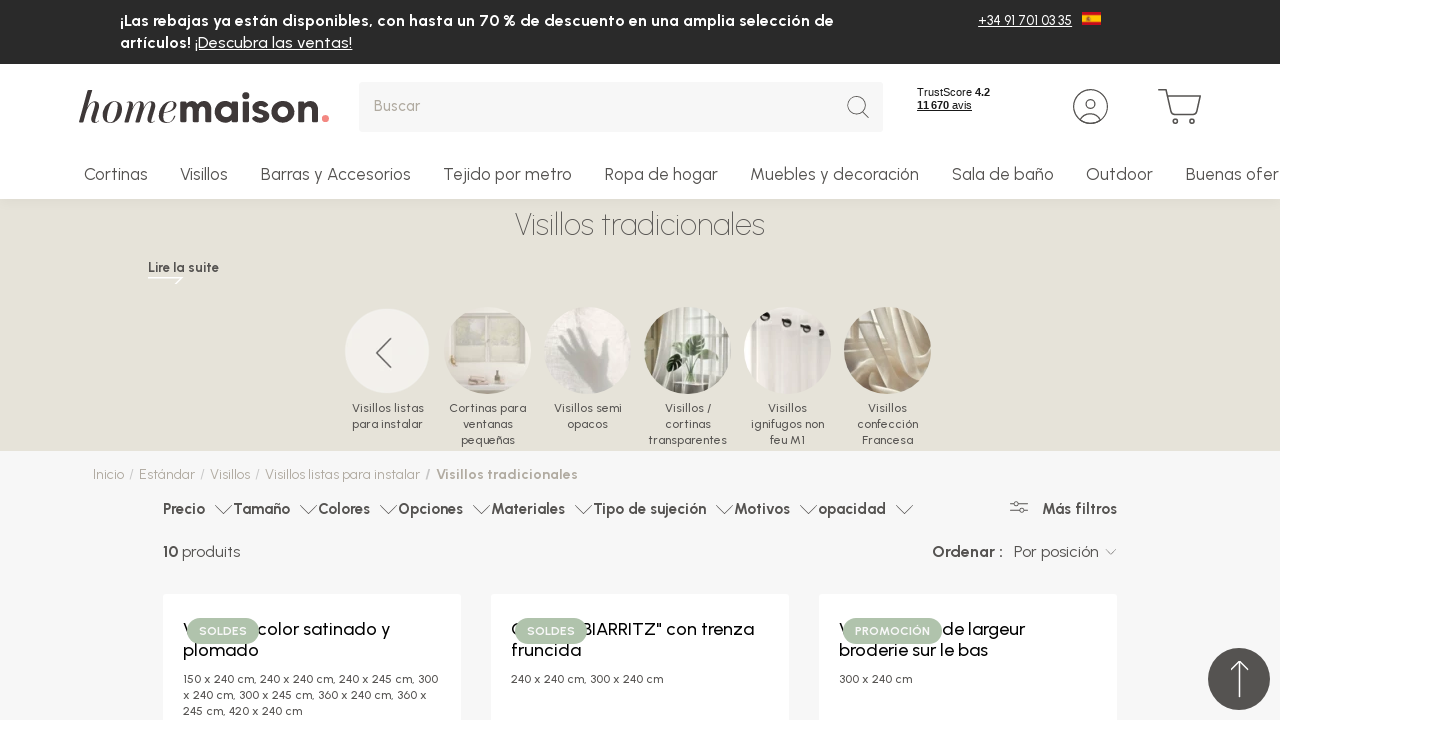

--- FILE ---
content_type: text/html; charset=UTF-8
request_url: https://www.homemaison.com/es/885-visillos-tradicionales
body_size: 24235
content:
<!DOCTYPE html>

<html lang="es">
<head>
    <meta charset="utf-8">
    <meta http-equiv="X-UA-Compatible" content="IE=edge">

        
                                
    
        
<link rel="canonical" href="https://www.homemaison.com/es/885-visillos-tradicionales"/>

            <link rel="alternate" hreflang="x-default" href="https://www.homemaison.com/fr/885-voilages-traditionnels"/>
                <link rel="alternate" hreflang="fr" href="https://www.homemaison.com/fr/885-voilages-traditionnels"/>
                <link rel="alternate" hreflang="fr-BE" href="https://www.homemaison.com/be/885-voilages-traditionnels"/>
                <link rel="alternate" hreflang="es" href="https://www.homemaison.com/es/885-visillos-tradicionales"/>
                <link rel="alternate" hreflang="fr-CH" href="https://www.homemaison.com/ch/885-voilages-traditionnels"/>
                <link rel="alternate" hreflang="de" href="https://www.homemaison.com/de/Traditionelle-gardinen"/>
                <link rel="alternate" hreflang="it" href="https://www.homemaison.com/it/tendaggi-tradizionali"/>
    

                        
        
    <title>Visillos listas para instalar | Visillos tradicionales </title>

    
            
    <script>
        window.dataLayer = window.dataLayer || [];
        window.dataLayer = [
            []
        ];

                                                                    window.dataLayer.push({
                        event: "audience",
                        ecommerce: {"user":{"profil":"lead"}}
                    });
                                                                window.dataLayer.push({
                        event: "general",
                        ecommerce: {"pagetype":"produits liste","productcategory":"Visillos tradicionales"}
                    });
                                        </script>

    

    <meta content="width=device-width, initial-scale=1, maximum-scale=1, user-scalable=no" name="viewport">

            
            
        
            <meta name="robots" content="index, follow">
                <meta property="og:title"
              content="Visillos listas para instalar | Visillos tradicionales "/>
    
            <meta property="og:description"
              content="¡Las mejores cortinas, muebles y decoración están en HomeMaison! Nuevos productos y promociones te esperan durante todo el año. ¡Decora sin gastar mucho dinero!"/>
        <meta name="description"
              content="¡Las mejores cortinas, muebles y decoración están en HomeMaison! Nuevos productos y promociones te esperan durante todo el año. ¡Decora sin gastar mucho dinero!"/>
    
    
            <meta property="og:type" content="website"/>
        <meta property="og:url"
              content="https://www.homemaison.com/es/885-visillos-tradicionales"/>
    
        
    <script type="application/ld+json">[{"@context":"https://schema.org","@type":"BreadcrumbList","itemListElement":[{"@type":"ListItem","position":1,"name":"Visillos listas para instalar","item":"https://www.homemaison.com/es/80-20-visillos-visillos-listas-para-instalar"},{"@type":"ListItem","position":2,"name":"Visillos tradicionales"}]}]</script>

    
        <link rel="apple-touch-icon" sizes="180x180" href="/build/homemaison/images/favicon/apple-touch-icon.png">
<link rel="icon" type="image/png" sizes="32x32" href="/build/homemaison/images/favicon/favicon-32x32.png">
<link rel="icon" type="image/png" sizes="16x16" href="/build/homemaison/images/favicon/favicon-16x16.png">
<link rel="shortcut icon" href="/build/homemaison/images/favicon/favicon.ico" type="image/x-icon">
<link rel="icon" href="/build/homemaison/images/favicon/favicon.ico" type="image/x-icon">
<meta name="msapplication-TileColor" content="#da532c">
<meta name="theme-color" content="#ffffff">

                <link rel="stylesheet" href="/build/dedi/dedi.e3be66c2.css">
<link rel="stylesheet" href="/build/homemaison/app.99c21d8d.css">
<link rel="stylesheet" href="/build/bitbag/cms/shop/bitbag-cms-shop.css">
<link rel="stylesheet" href="/bundles/dedisyliuscolissimoplugin/css/shipping/style.css">



<link rel="stylesheet" href="/bundles/payplugsyliuspayplugplugin/assets/shop/oney_common/index.css">

<link rel="stylesheet" href="/bundles/payplugsyliuspayplugplugin/assets/shop/payment/index.css">

    
    <link rel="stylesheet" href="/build/dedi/shop.fad1de9f.css">

    <!-- TrustBox script -->
    <script type="text/javascript" src="//widget.trustpilot.com/bootstrap/v5/tp.widget.bootstrap.min.js" async></script>
    <!-- End TrustBox script -->

    

<!-- Google Tag Manager -->
    <script>(function(w,d,s,l,i){w[l]=w[l]||[];w[l].push({'gtm.start':
                new Date().getTime(),event:'gtm.js'});var f=d.getElementsByTagName(s)[0],
            j=d.createElement(s),dl=l!='dataLayer'?'&l='+l:'';j.async=true;j.src=
            'https://www.googletagmanager.com/gtm.js?id='+i+dl;f.parentNode.insertBefore(j,f);
        })(window,document,'script','dataLayer','GTM-WPJZ93R');</script>
    <!-- End Google Tag Manager -->
</head>

<body class="page-listing bg-main-light">


<!-- Google Tag Manager (noscript) -->
<noscript><iframe src="https://www.googletagmanager.com/ns.html?id=GTM-WPJZ93R"
                  height="0" width="0" style="display:none;visibility:hidden"></iframe></noscript>
<!-- End Google Tag Manager (noscript) -->

<main id="main" class="content-container">
            
<header class="header-container">
     
            <div class="header-top-message-content alert alert-dismissible fade show" style="background-color: #2a2a2a;">
            <div class="container-fluid">
                <div class="row">
                    <div class="col-9 align-left">
                        
                        <p>&iexcl;Las rebajas ya est&aacute;n disponibles, con hasta un 70 % de descuento en una amplia selecci&oacute;n de art&iacute;culos!&nbsp;<a href="https://www.homemaison.com/es/las-buenas-ofertas">&iexcl;Descubra las ventas!</a></p>

                                            </div>
                                            <div class="col-3">
                            <div class="header-top-right">
    
<div class="row">
<div class="col-12">
    
            <section class="block-section block-text text-default">
    <div class="text-wrapper">
                    <div class="row">
                
<div class="col-12">
    
        <section class="block-section block-title text-default">
    
    </section>

    </div>
            </div>
        
        <ul>
	<li><a href="tel:+34917010335">+34 91 701 03 35</a></li>
</ul>

            </div>
</section>

    </div>
</div>


        <div class="menu-lang">
        <button class="dropdown-toggle" type="button" id="dropdownMenuLang" data-toggle="dropdown" aria-haspopup="true" aria-expanded="false">
                            <img src="/uploads/channel_flag/Flag_of_Spain.svg-64a4499a092265.45796466.webp" width='19' height='13' class="img-fluid">
                    </button>
                    <div class="dropdown-menu dropdown-menu-right" aria-labelledby="dropdownMenuLang">
                                    <a class="dropdown-item" href="https://www.homemaison.com/fr/">
                                                    <img src="/uploads/channel_flag/Flag_of_France-64fb0d16442f95.64062688.svg" width='19' height='13' class="img-fluid" loading="lazy">
                                            </a>
                                    <a class="dropdown-item" href="https://www.homemaison.com/be/">
                                                    <img src="/uploads/channel_flag/Flag_of_Belgium.svg-64a44a2beda381.16060479.png" width='19' height='13' class="img-fluid" loading="lazy">
                                            </a>
                                    <a class="dropdown-item" href="https://www.homemaison.com/ch/">
                                                    <img src="/uploads/channel_flag/Flag_of_Switzerland.svg-64a449c19368c6.14523767.png" width='19' height='13' class="img-fluid" loading="lazy">
                                            </a>
                                    <a class="dropdown-item" href="https://www.homemaison.com/de/">
                                                    <img src="/uploads/channel_flag/Flag_of_Germany.svg-64a44a1745cb88.81860766.png" width='19' height='13' class="img-fluid" loading="lazy">
                                            </a>
                                    <a class="dropdown-item" href="https://www.homemaison.com/it/">
                                                    <img src="/uploads/channel_flag/Flag_of_Italy.svg-682c755e5d9f12.85735079.png" width='19' height='13' class="img-fluid" loading="lazy">
                                            </a>
                            </div>
            </div>
</div>

                        </div>
                                                        </div>
            </div>
            
        </div>
            <div class="header-content">
        <div class="container-fluid">
            <div class="row">
                <div class="col col-auto header-mobile pr-0">
                    <button class="header-link-menu">
                        <svg class="svg svg-menu" xmlns="http://www.w3.org/2000/svg" width="28.639" height="19.25" viewBox="0 0 28.639 19.25">
  <path d="M27.389.625H0A.625.625,0,0,1-.625,0,.625.625,0,0,1,0-.625H27.389A.625.625,0,0,1,28.014,0,.625.625,0,0,1,27.389.625Z" transform="translate(0.625 0.625)" />
  <path d="M27.389.625H0A.625.625,0,0,1-.625,0,.625.625,0,0,1,0-.625H27.389A.625.625,0,0,1,28.014,0,.625.625,0,0,1,27.389.625Z" transform="translate(0.625 9.625)" />
  <path d="M27.389.625H0A.625.625,0,0,1-.625,0,.625.625,0,0,1,0-.625H27.389A.625.625,0,0,1,28.014,0,.625.625,0,0,1,27.389.625Z" transform="translate(0.625 18.625)" />
</svg>
                        <span class="header-menu-text">Menu</span>
                    </button>
                </div>
                <div class="col col-lg-auto order-lg-1 header-logo-wrapper">
                    <div class="header-logo">
    <a href="/es/">
        <img src="/build/homemaison/images/logo.svg" alt="Home Maison ES" width="250" height="33" class="img-fluid"/>
    </a>
</div>
                </div>
                <div class="col-auto col-lg-auto order-lg-3 header-links-wrapper">
                    <div class="header-link">
                        <!-- TrustBox widget - Mini -->
                        <div class="trustpilot-widget" data-locale="fr-FR" data-template-id="53aa8807dec7e10d38f59f32" data-businessunit-id="4d639e1b00006400050ec99f" data-style-height="65px" data-style-width="110px" data-theme="light">
                            <span class = "obfuscation" data-hm="aHR0cHM6Ly9mci50cnVzdHBpbG90LmNvbS9yZXZpZXcvd3d3LmhvbWVtYWlzb24uY29t" target="_blank" rel="noopener">Trustpilot</span>
                        </div>
                        <!-- End TrustBox widget -->
                    </div>

                                        
    <span data-hm="L2VzL2xvZ2lu" class=" header-link obfuscation">
    <svg class="svg svg-user" xmlns="http://www.w3.org/2000/svg" width="35" height="35" viewBox="0 0 35 35">
  <path d="M17.5,1.25A16.25,16.25,0,0,0,6.01,28.99,16.25,16.25,0,1,0,28.99,6.01,16.144,16.144,0,0,0,17.5,1.25M17.5,0A17.5,17.5,0,1,1,0,17.5,17.5,17.5,0,0,1,17.5,0Z" />
  <path d="M5,1.25A3.75,3.75,0,1,0,8.75,5,3.754,3.754,0,0,0,5,1.25M5,0A5,5,0,1,1,0,5,5,5,0,0,1,5,0Z" transform="translate(12.5 10)" />
  <path d="M-6772.356,709.9a16.085,16.085,0,0,0,9.073-2.766,10.75,10.75,0,0,0-9.429-5.582,10.71,10.71,0,0,0-5.8,1.7,10.781,10.781,0,0,0-3.424,3.529,16.153,16.153,0,0,0,3.965,2.127,16.2,16.2,0,0,0,5.615,1m0,1.25a17.428,17.428,0,0,1-11.18-4.036,12,12,0,0,1,10.823-6.812,12,12,0,0,1,11.014,7.229A17.424,17.424,0,0,1-6772.356,711.151Z" transform="translate(6789.856 -676.152)" />
</svg>
        <span class="header-desktop header-link-text">Mi cuenta</span>
    </span>

                                                                <div class="header-link">
    

<span data-hm="L2VzL2NhcnQ=" class="header-link header-link-cart obfuscation">
    <div class="icon-cart-wrapper">
        <svg class="svg svg-cart" xmlns="http://www.w3.org/2000/svg" width="35.197" height="28.802" viewBox="0 0 35.197 28.802">
  <path d="M1.7-.625A2.322,2.322,0,1,1-.625,1.7,2.325,2.325,0,0,1,1.7-.625Zm0,3.395A1.072,1.072,0,1,0,.625,1.7,1.074,1.074,0,0,0,1.7,2.77Z" transform="translate(12.506 24.782)" />
  <path d="M1.7-.625A2.322,2.322,0,1,1-.625,1.7,2.325,2.325,0,0,1,1.7-.625Zm0,3.395A1.072,1.072,0,1,0,.625,1.7,1.074,1.074,0,0,0,1.7,2.77Z" transform="translate(26.085 24.782)" />
  <path d="M14782.5,16005.2a4.018,4.018,0,0,1-3.92-3.134l-3.893-17.235h-5.442a.625.625,0,0,1,0-1.249h5.94a.623.623,0,0,1,.611.485l1.04,4.605.048,0h26.311a.624.624,0,0,1,.54.316v0l.011.02.006.013,0,.009a.63.63,0,0,1,.048.4l-2.8,12.617a4.021,4.021,0,0,1-3.925,3.149Zm-2.7-3.406a2.753,2.753,0,0,0,2.7,2.156h14.577a2.755,2.755,0,0,0,2.7-2.169l2.636-11.857h-25.3Z" transform="translate(-14768.625 -15983.58)" />
</svg>
            </div>
    <span class="header-desktop header-link-text">Mon panier</span>
</span>



    





</div>

                                    </div>
                <div class="col-12 col-lg order-lg-2 header-search-wrapper">
                    
<div>
    <form name="monsieurbiz_searchplugin_search" method="post" action="/es/search" class="ui search item autocomplete-search">
    

    <div class="dropdown">
        <div class="input-group input-search">
            <input type="text" id="monsieurbiz_searchplugin_search_query" name="monsieurbiz_searchplugin_search[query]" required="required" placeholder="Buscar" autocomplete="off" class="form-control" />
            <div class="input-group-append">
                <button class="btn btn-square" type="submit">
                    <svg class="svg svg-search" xmlns="http://www.w3.org/2000/svg" width="31.125" height="32.125" viewBox="0 0 31.125 32.125">
  <path d="M13.5,1.25A12.25,12.25,0,0,0,4.838,22.162,12.25,12.25,0,0,0,22.162,4.838,12.17,12.17,0,0,0,13.5,1.25M13.5,0A13.5,13.5,0,1,1,0,13.5,13.5,13.5,0,0,1,13.5,0Z"/>
  <path d="M8,8.625a.623.623,0,0,1-.442-.183l-8-8a.625.625,0,0,1,0-.884.625.625,0,0,1,.884,0l8,8A.625.625,0,0,1,8,8.625Z" transform="translate(22.5 23.5)"/>
</svg>
                </button>
            </div>
        </div>
        <div class="dropdown-menu autocomplete-results" style="overflow-y: auto"></div>
    </div>
    </form>
</div>

                </div>
            </div>
        </div>
    </div>

    
    <nav class="menu-container" aria-label="Main">
        <div class="menu-wrapper">
            <div class="container-fluid">
                <div data-menu>
                    <ul class="main-menu menu-lvl1" data-items>
                                                                                <li class="has-submenu menu-group-container">
                                <div class="menu-title title-menu-lvl1">
                                    <a class="menu-link" data-tab="1">
    
    Cortinas
</a>

                                                                            <span class="menu-link-icon"></span>
                                                                    </div>

                                                                    <div class="menu-block" data-tab="1">
    <div class="container-fluid">
        <div class="menu-back">
            <span class="menu-back-icon"></span>
            <span class="menu-back-link">
                Cortinas
            </span>
        </div>

            <div class="row">
        <div class="col-12 col-lg no-position-mobile d-lg-flex">
            <ul class="menu-group menu-lvl2 col3">
                                                
        <li class="has-submenu">
                <div class="menu-title title-menu-lvl1">
                    <a class="menu-link" href="/es/27-cortinas">
                                                    Cortinas
                                            </a>
                                            <span class="menu-link-icon"></span>
                                    </div>
                            <div class="menu-block">
                    <div class="container-fluid menu-block-wrapper pmenu-2 with-img">
                        <div class="menu-back">
                            <span class="menu-back-icon"></span>
                            <span class="menu-back-link">
                                                                    Cortinas
                                                            </span>
                        </div>

                        <ul class="menu-lvl2">
                                                                        
        <li class="has-submenu">
                <div class="menu-title title-menu-lvl2">
                    <a class="menu-link" href="/es/27-18-cortinas-cortinas-listas-para-instalar">
                                                    Cortinas listas para instalar
                                            </a>
                                            <span class="menu-link-icon"></span>
                                    </div>
                            <div class="menu-block">
                    <div class="container-fluid ">
                        <div class="menu-back">
                            <span class="menu-back-icon"></span>
                            <span class="menu-back-link">
                                                                    Cortinas listas para instalar
                                                            </span>
                        </div>

                        <ul class="menu-lvl3">
                                                                        
        <li >
                <div class="menu-title title-menu-lvl3">
                    <a class="menu-link" href="/es/874-cortinas-semi-opacas">
                                                    Cortinas semi opacas
                                            </a>
                                    </div>
                    </li>
    
                                                                        
        <li >
                <div class="menu-title title-menu-lvl3">
                    <a class="menu-link" href="/es/121-cortinas-ocultantes">
                                                    Cortinas ocultantes
                                            </a>
                                    </div>
                    </li>
    
                                                                        
        <li >
                <div class="menu-title title-menu-lvl3">
                    <a class="menu-link" href="/es/839-cortinas-termicas-fonicas">
                                                    Cortinas térmicas
                                            </a>
                                    </div>
                    </li>
    
                                                                        
        <li >
                <div class="menu-title title-menu-lvl3">
                    <a class="menu-link" href="/es/9038-cortinas-de-sonido">
                                                    Cortinas de sonido
                                            </a>
                                    </div>
                    </li>
    
                                                                        
        <li >
                <div class="menu-title title-menu-lvl3">
                    <a class="menu-link" href="/es/71-cortinas-ignifugas-non-feu">
                                                    Cortinas Ignífugas NON FEU
                                            </a>
                                    </div>
                    </li>
    
                                                                        
        <li >
                <div class="menu-title title-menu-lvl3">
                    <a class="menu-link" href="/es/cortinas-infantiles">
                                                    Cortinas infantiles
                                            </a>
                                    </div>
                    </li>
    
                                                                
                                                                        
        <li >
                <div class="menu-title title-menu-lvl3">
                    <a class="menu-link" href="/es/961-cortinas-de-exterior">
                                                    Cortinas de exterior
                                            </a>
                                    </div>
                    </li>
    
                                                                        
        <li >
                <div class="menu-title title-menu-lvl3">
                    <a class="menu-link" href="/es/732-forros-para-cortina">
                                                    Forros para cortina
                                            </a>
                                    </div>
                    </li>
    
                                                                
                                                                
                                                                
                                                                
                                                                
                                                                
                                                                        
        <li >
                <div class="menu-title title-menu-lvl3">
                    <a class="menu-link" href="/es/648-cortinas-con-estampados">
                                                    Cortinas con estampados
                                            </a>
                                    </div>
                    </li>
    
                                                                                 </ul>
                    </div>
                </div>
                    </li>
    
                                                                        
        <li class="has-submenu">
                <div class="menu-title title-menu-lvl2">
                    <a class="menu-link" href="/es/27-20-cortinas-cortinas-por-material">
                                                    Cortinas por material
                                            </a>
                                            <span class="menu-link-icon"></span>
                                    </div>
                            <div class="menu-block">
                    <div class="container-fluid ">
                        <div class="menu-back">
                            <span class="menu-back-icon"></span>
                            <span class="menu-back-link">
                                                                    Cortinas por material
                                                            </span>
                        </div>

                        <ul class="menu-lvl3">
                                                                        
        <li >
                <div class="menu-title title-menu-lvl3">
                    <a class="menu-link" href="/es/500-cortina-de-lino">
                                                    Cortinas de lino
                                            </a>
                                    </div>
                    </li>
    
                                                                        
        <li >
                <div class="menu-title title-menu-lvl3">
                    <a class="menu-link" href="/es/501-cortina-de-gasa-de-algodon">
                                                    Cortinas de gasa de algodón
                                            </a>
                                    </div>
                    </li>
    
                                                                        
        <li >
                <div class="menu-title title-menu-lvl3">
                    <a class="menu-link" href="/es/502-cortina-de-macrame">
                                                    Cortinas de macramé
                                            </a>
                                    </div>
                    </li>
    
                                                                        
        <li >
                <div class="menu-title title-menu-lvl3">
                    <a class="menu-link" href="/es/503-cortina-de-terciopelo">
                                                    Cortinas de terciopelo
                                            </a>
                                    </div>
                    </li>
    
                                                                        
        <li >
                <div class="menu-title title-menu-lvl3">
                    <a class="menu-link" href="/es/504-cortina-de-algodon">
                                                    Cortinas de algodón
                                            </a>
                                    </div>
                    </li>
    
                                                                        
        <li >
                <div class="menu-title title-menu-lvl3">
                    <a class="menu-link" href="/es/505-cortina-jacquard">
                                                    Cortinas jacquard
                                            </a>
                                    </div>
                    </li>
    
                                                                        
        <li >
                <div class="menu-title title-menu-lvl3">
                    <a class="menu-link" href="/es/506-cortina-de-poliester">
                                                    Cortinas de poliéster
                                            </a>
                                    </div>
                    </li>
    
                                                                
                                                                
                                                                
                                                                
                                                                
                                                                
                                                                
                                                                                 </ul>
                    </div>
                </div>
                    </li>
    
                                                                        
        <li class="has-submenu">
                <div class="menu-title title-menu-lvl2">
                    <a class="menu-link" href="/es/27-cortinas/acabados-de-la-cabeza">
                                                    Acabados de la cabeza
                                            </a>
                                            <span class="menu-link-icon"></span>
                                    </div>
                            <div class="menu-block">
                    <div class="container-fluid ">
                        <div class="menu-back">
                            <span class="menu-back-icon"></span>
                            <span class="menu-back-link">
                                                                    Acabados de la cabeza
                                                            </span>
                        </div>

                        <ul class="menu-lvl3">
                                                                        
        <li >
                <div class="menu-title title-menu-lvl3">
                    <a class="menu-link" href="/es/600-cortina-de-ojales">
                                                    Cortinas de ojales
                                            </a>
                                    </div>
                    </li>
    
                                                                        
        <li >
                <div class="menu-title title-menu-lvl3">
                    <a class="menu-link" href="/es/601-cortina-fruncida">
                                                    Cortinas fruncida
                                            </a>
                                    </div>
                    </li>
    
                                                                        
        <li >
                <div class="menu-title title-menu-lvl3">
                    <a class="menu-link" href="/es/602-cortina-de-nudos">
                                                    Cortinas de nudos
                                            </a>
                                    </div>
                    </li>
    
                                                                        
        <li >
                <div class="menu-title title-menu-lvl3">
                    <a class="menu-link" href="/es/604-cortina-de-piernas">
                                                    Cortinas de piernas
                                            </a>
                                    </div>
                    </li>
    
                                                                        
        <li >
                <div class="menu-title title-menu-lvl3">
                    <a class="menu-link" href="/es/604-cortina-sin-ojal">
                                                    Cortinas sin ojal
                                            </a>
                                    </div>
                    </li>
    
                                                                
                                                                
                                                                                 </ul>
                    </div>
                </div>
                    </li>
    
                                                                        
        <li class="has-submenu">
                <div class="menu-title title-menu-lvl2">
                    <a class="menu-link" href="/es/27-cortinas/cortinas-por-colores">
                                                    Cortinas por colores
                                            </a>
                                            <span class="menu-link-icon"></span>
                                    </div>
                            <div class="menu-block">
                    <div class="container-fluid ">
                        <div class="menu-back">
                            <span class="menu-back-icon"></span>
                            <span class="menu-back-link">
                                                                    Cortinas por colores
                                                            </span>
                        </div>

                        <ul class="menu-lvl3">
                                                                        
        <li >
                <div class="menu-title title-menu-lvl3">
                    <a class="menu-link" href="/es/700-cortinas-beiges">
                                                    Cortinas beiges
                                            </a>
                                    </div>
                    </li>
    
                                                                        
        <li >
                <div class="menu-title title-menu-lvl3">
                    <a class="menu-link" href="/es/701-cortina-blanca">
                                                    Cortinas blancas
                                            </a>
                                    </div>
                    </li>
    
                                                                        
        <li >
                <div class="menu-title title-menu-lvl3">
                    <a class="menu-link" href="/es/702-cortinas-de-terracota">
                                                    Cortinas de terracota
                                            </a>
                                    </div>
                    </li>
    
                                                                        
        <li >
                <div class="menu-title title-menu-lvl3">
                    <a class="menu-link" href="/es/703-cortinas-verdes">
                                                    Cortinas verdes
                                            </a>
                                    </div>
                    </li>
    
                                                                        
        <li >
                <div class="menu-title title-menu-lvl3">
                    <a class="menu-link" href="/es/704-cortina-azul">
                                                    Cortinas azules
                                            </a>
                                    </div>
                    </li>
    
                                                                        
        <li >
                <div class="menu-title title-menu-lvl3">
                    <a class="menu-link" href="/es/705-cortina-negra">
                                                    Cortinas negras
                                            </a>
                                    </div>
                    </li>
    
                                                                        
        <li >
                <div class="menu-title title-menu-lvl3">
                    <a class="menu-link" href="/es/706-cortina-grise">
                                                    Cortinas grises
                                            </a>
                                    </div>
                    </li>
    
                                                                
                                                                
                                                                
                                                                
                                                                
                                                                
                                                                
                                                                
                                                                
                                                                
                                                                
                                                                
                                                                
                                                                
                                                                
                                                                
                                                                
                                                                
                                                                
                                                                
                                                                
                                                                
                                                                
                                                                
                                                                
                                                                
                                                                
                                                                
                                                                
                                                                
                                                                
                                                                
                                                                                 </ul>
                    </div>
                </div>
                    </li>
    
                                                                        
        <li class="has-submenu">
                <div class="menu-title title-menu-lvl2">
                    <a class="menu-link" href="/es/27-cortinas/cortinas-por-tamano">
                                                    Cortinas por tamaño
                                            </a>
                                            <span class="menu-link-icon"></span>
                                    </div>
                            <div class="menu-block">
                    <div class="container-fluid ">
                        <div class="menu-back">
                            <span class="menu-back-icon"></span>
                            <span class="menu-back-link">
                                                                    Cortinas por tamaño
                                                            </span>
                        </div>

                        <ul class="menu-lvl3">
                                                                        
        <li >
                <div class="menu-title title-menu-lvl3">
                    <a class="menu-link" href="/es/456-cortina-de-tamano-estandar">
                                                    Cortina de tamaño estándar
                                            </a>
                                    </div>
                    </li>
    
                                                                        
        <li >
                <div class="menu-title title-menu-lvl3">
                    <a class="menu-link" href="/es/9016-cortina-gran-ancho">
                                                    Cortinas de gran ancho
                                            </a>
                                    </div>
                    </li>
    
                                                                        
        <li >
                <div class="menu-title title-menu-lvl3">
                    <a class="menu-link" href="/es/268-tenda-grande-altezza">
                                                    Cortinas gran altura
                                            </a>
                                    </div>
                    </li>
    
                                                                        
        <li >
                <div class="menu-title title-menu-lvl3">
                    <a class="menu-link" href="/es/9017-cortinas-cortas">
                                                    Cortinas cortas
                                            </a>
                                    </div>
                    </li>
    
                                                                        
        <li >
                <div class="menu-title title-menu-lvl3">
                    <a class="menu-link" href="/es/597-cortina-a-medida">
                                                    Cortina a medida
                                            </a>
                                    </div>
                    </li>
    
                                                                
                                                                
                                                                
                                                                
                                                                
                                                                
                                                                
                                                                
                                                                
                                                                
                                                                
                                                                
                                                                
                                                                
                                                                
                                                                
                                                                
                                                                
                                                                
                                                                
                                                                
                                                                
                                                                
                                                                
                                                                
                                                                
                                                                
                                                                
                                                                
                                                                
                                                                
                                                                
                                                                
                                                                
                                                                
                                                                
                                                                
                                                                
                                                                
                                                                
                                                                
                                                                
                                                                                 </ul>
                    </div>
                </div>
                    </li>
    
                                                                
                                                                
                                                                        
        <li class="has-submenu">
                <div class="menu-title title-menu-lvl2">
                    <a class="menu-link" href="/es/2-estores">
                                                    Estores
                                            </a>
                                            <span class="menu-link-icon"></span>
                                    </div>
                            <div class="menu-block">
                    <div class="container-fluid ">
                        <div class="menu-back">
                            <span class="menu-back-icon"></span>
                            <span class="menu-back-link">
                                                                    Estores
                                                            </span>
                        </div>

                        <ul class="menu-lvl3">
                                                                        
        <li >
                <div class="menu-title title-menu-lvl3">
                    <a class="menu-link" href="/es/2-23-estores-estores-listas-para-instalar">
                                                    Estores listas para instalar
                                            </a>
                                    </div>
                    </li>
    
                                                                        
        <li >
                <div class="menu-title title-menu-lvl3">
                    <a class="menu-link" href="/es/74-estores-con-varillas">
                                                    Estores con varillas
                                            </a>
                                    </div>
                    </li>
    
                                                                        
        <li >
                <div class="menu-title title-menu-lvl3">
                    <a class="menu-link" href="/es/73-estores-venecianos-estandar">
                                                    Estores Venecianos Estándar
                                            </a>
                                    </div>
                    </li>
    
                                                                        
        <li >
                <div class="menu-title title-menu-lvl3">
                    <a class="menu-link" href="/es/894-estores-semi-opacos">
                                                    Estores semi opacos
                                            </a>
                                    </div>
                    </li>
    
                                                                        
        <li >
                <div class="menu-title title-menu-lvl3">
                    <a class="menu-link" href="/es/893-estores-opacos">
                                                    Estores opacos
                                            </a>
                                    </div>
                    </li>
    
                                                                        
        <li >
                <div class="menu-title title-menu-lvl3">
                    <a class="menu-link" href="/es/869-estore-enrollables-dia-noche">
                                                    Estore enrollables Día / Noche
                                            </a>
                                    </div>
                    </li>
    
                                                                        
        <li >
                <div class="menu-title title-menu-lvl3">
                    <a class="menu-link" href="/es/72-estores-enrollables-estandar">
                                                    Estores Enrollables Estándar
                                            </a>
                                    </div>
                    </li>
    
                                                                
                                                                                 </ul>
                    </div>
                </div>
                    </li>
    
                                                                        
        <li class="has-submenu">
                <div class="menu-title title-menu-lvl2">
                    <a class="menu-link" href="/es/27-73-cortinas-por-opacidad">
                                                    Cortinas por opacidad
                                            </a>
                                            <span class="menu-link-icon"></span>
                                    </div>
                            <div class="menu-block">
                    <div class="container-fluid ">
                        <div class="menu-back">
                            <span class="menu-back-icon"></span>
                            <span class="menu-back-link">
                                                                    Cortinas por opacidad
                                                            </span>
                        </div>

                        <ul class="menu-lvl3">
                                                                        
        <li >
                <div class="menu-title title-menu-lvl3">
                    <a class="menu-link" href="/es/185-cortinas-semitransparentes">
                                                    Cortinas semitransparentes
                                            </a>
                                    </div>
                    </li>
    
                                                                        
        <li >
                <div class="menu-title title-menu-lvl3">
                    <a class="menu-link" href="/es/345-cortinas-filtrantes-de-luz">
                                                    Cortinas filtrantes de luz
                                            </a>
                                    </div>
                    </li>
    
                                                                        
        <li >
                <div class="menu-title title-menu-lvl3">
                    <a class="menu-link" href="/es/546-cortinas-oscurecedoras">
                                                    Cortinas oscurecedoras
                                            </a>
                                    </div>
                    </li>
    
                                                                        
        <li >
                <div class="menu-title title-menu-lvl3">
                    <a class="menu-link" href="/es/457-cortinas-blackout">
                                                    Cortinas blackout
                                            </a>
                                    </div>
                    </li>
    
                                                                                 </ul>
                    </div>
                </div>
                    </li>
    
                                                                
                                                                                 </ul>
                    </div>
                </div>
                    </li>
    
                            </ul>
        </div>
                    <div class="col-lg-auto d-none d-lg-block menu-image pmenu-2">
                                    <a href="https://www.homemaison.com/es/597-cortina-a-medida">
                        <img class="img-fluid" loading="lazy" width="320" height="320" src="https://www.homemaison.com/media/cache/app_shop_megamenu_catalog/dedi_megamenu/RIDEAU-ES-68f0eab2255dd.webp">
                    </a>
                            </div>
            </div>
    </div>
</div>

                                                            </li>
                                                                                <li class="has-submenu menu-group-container">
                                <div class="menu-title title-menu-lvl1">
                                    <a class="menu-link" data-tab="2">
    
    Visillos
</a>

                                                                            <span class="menu-link-icon"></span>
                                                                    </div>

                                                                    <div class="menu-block" data-tab="2">
    <div class="container-fluid">
        <div class="menu-back">
            <span class="menu-back-icon"></span>
            <span class="menu-back-link">
                Visillos
            </span>
        </div>

            <div class="row">
        <div class="col-12 col-lg no-position-mobile d-lg-flex">
            <ul class="menu-group menu-lvl2 col3">
                                                
        <li class="has-submenu">
                <div class="menu-title title-menu-lvl1">
                    <a class="menu-link" href="/es/80-visillos">
                                                    Visillos
                                            </a>
                                            <span class="menu-link-icon"></span>
                                    </div>
                            <div class="menu-block">
                    <div class="container-fluid menu-block-wrapper pmenu-2 with-img">
                        <div class="menu-back">
                            <span class="menu-back-icon"></span>
                            <span class="menu-back-link">
                                                                    Visillos
                                                            </span>
                        </div>

                        <ul class="menu-lvl2">
                                                                        
        <li class="has-submenu">
                <div class="menu-title title-menu-lvl2">
                    <a class="menu-link" href="/es/80-20-visillos-visillos-listas-para-instalar">
                                                    Visillos listas para instalar
                                            </a>
                                            <span class="menu-link-icon"></span>
                                    </div>
                            <div class="menu-block">
                    <div class="container-fluid ">
                        <div class="menu-back">
                            <span class="menu-back-icon"></span>
                            <span class="menu-back-link">
                                                                    Visillos listas para instalar
                                                            </span>
                        </div>

                        <ul class="menu-lvl3">
                                                                
                                                                        
        <li >
                <div class="menu-title title-menu-lvl3">
                    <a class="menu-link" href="/es/825-cortinas-para-ventanas-pequenas">
                                                    Cortinas para ventanas pequeñas
                                            </a>
                                    </div>
                    </li>
    
                                                                        
        <li >
                <div class="menu-title title-menu-lvl3">
                    <a class="menu-link" href="/es/884-visillos-semi-opacos">
                                                    Visillos semi opacos
                                            </a>
                                    </div>
                    </li>
    
                                                                        
        <li >
                <div class="menu-title title-menu-lvl3">
                    <a class="menu-link" href="/es/883-visillos-cortinas-transparentes">
                                                    Visillos / cortinas transparentes
                                            </a>
                                    </div>
                    </li>
    
                                                                        
        <li >
                <div class="menu-title title-menu-lvl3">
                    <a class="menu-link" href="/es/882-visillos-cortinas-unidos">
                                                    Visillos / cortinas unidos
                                            </a>
                                    </div>
                    </li>
    
                                                                        
        <li >
                <div class="menu-title title-menu-lvl3">
                    <a class="menu-link" href="/es/514-visillos-con-estampados">
                                                    Visillos con estampados
                                            </a>
                                    </div>
                    </li>
    
                                                                        
        <li >
                <div class="menu-title title-menu-lvl3">
                    <a class="menu-link" href="/es/885-visillos-tradicionales">
                                                    Visillos tradicionales
                                            </a>
                                    </div>
                    </li>
    
                                                                        
        <li >
                <div class="menu-title title-menu-lvl3">
                    <a class="menu-link" href="/es/736-visillos-ignifugos-non-feu-m1">
                                                    Visillos ignifugos non feu M1
                                            </a>
                                    </div>
                    </li>
    
                                                                        
        <li >
                <div class="menu-title title-menu-lvl3">
                    <a class="menu-link" href="/es/737-visillos-confeccion-francesa">
                                                    Visillos confección Francesa
                                            </a>
                                    </div>
                    </li>
    
                                                                        
        <li >
                <div class="menu-title title-menu-lvl3">
                    <a class="menu-link" href="/es/966-visillos-para-puerta-vidriera">
                                                    Visillos para puerta vidriera
                                            </a>
                                    </div>
                    </li>
    
                                                                        
        <li >
                <div class="menu-title title-menu-lvl3">
                    <a class="menu-link" href="/es/150-paneles-japoneses">
                                                    Paneles japoneses
                                            </a>
                                    </div>
                    </li>
    
                                                                
                                                                
                                                                                 </ul>
                    </div>
                </div>
                    </li>
    
                                                                        
        <li class="has-submenu">
                <div class="menu-title title-menu-lvl2">
                    <a class="menu-link" href="/es/80-21-visillos-pequenos-visillos-listas-para-instalar">
                                                    Pequeños visillos listas para instalar
                                            </a>
                                            <span class="menu-link-icon"></span>
                                    </div>
                            <div class="menu-block">
                    <div class="container-fluid ">
                        <div class="menu-back">
                            <span class="menu-back-icon"></span>
                            <span class="menu-back-link">
                                                                    Pequeños visillos listas para instalar
                                                            </span>
                        </div>

                        <ul class="menu-lvl3">
                                                                
                                                                        
        <li >
                <div class="menu-title title-menu-lvl3">
                    <a class="menu-link" href="/es/886-par-de-visillos-cortos">
                                                    Par de visillos cortos
                                            </a>
                                    </div>
                    </li>
    
                                                                        
        <li >
                <div class="menu-title title-menu-lvl3">
                    <a class="menu-link" href="/es/879-visillos-cortos-individuales">
                                                    visillos cortos individuales
                                            </a>
                                    </div>
                    </li>
    
                                                                        
        <li >
                <div class="menu-title title-menu-lvl3">
                    <a class="menu-link" href="/es/880">
                                                    vitrage a remonter
                                            </a>
                                    </div>
                    </li>
    
                                                                        
        <li >
                <div class="menu-title title-menu-lvl3">
                    <a class="menu-link" href="/es/881-cortinas-bonnefemme">
                                                    Cortinas &#039;bonnefemme&#039;
                                            </a>
                                    </div>
                    </li>
    
                                                                        
        <li >
                <div class="menu-title title-menu-lvl3">
                    <a class="menu-link" href="/es/754-visillos-brise-bise">
                                                    Visillos &#039;brise bise&#039;
                                            </a>
                                    </div>
                    </li>
    
                                                                        
        <li >
                <div class="menu-title title-menu-lvl3">
                    <a class="menu-link" href="/es/14-estores-visillo">
                                                    Estores visillo
                                            </a>
                                    </div>
                    </li>
    
                                                                                 </ul>
                    </div>
                </div>
                    </li>
    
                                                                        
        <li class="has-submenu">
                <div class="menu-title title-menu-lvl2">
                    <a class="menu-link" href="/es/80-23-visillos-por-material">
                                                    visillos por material
                                            </a>
                                            <span class="menu-link-icon"></span>
                                    </div>
                            <div class="menu-block">
                    <div class="container-fluid ">
                        <div class="menu-back">
                            <span class="menu-back-icon"></span>
                            <span class="menu-back-link">
                                                                    visillos por material
                                                            </span>
                        </div>

                        <ul class="menu-lvl3">
                                                                        
        <li >
                <div class="menu-title title-menu-lvl3">
                    <a class="menu-link" href="/es/040-cortinas-de-lino">
                                                    cortinas de lino
                                            </a>
                                    </div>
                    </li>
    
                                                                        
        <li >
                <div class="menu-title title-menu-lvl3">
                    <a class="menu-link" href="/es/041-gasa-de-algodon-sheer">
                                                    gasa de algodón sheer
                                            </a>
                                    </div>
                    </li>
    
                                                                        
        <li >
                <div class="menu-title title-menu-lvl3">
                    <a class="menu-link" href="/es/042-cortinas-de-algodon">
                                                    cortinas de algodón
                                            </a>
                                    </div>
                    </li>
    
                                                                        
        <li >
                <div class="menu-title title-menu-lvl3">
                    <a class="menu-link" href="/es/043-cortinas-de-poliester">
                                                    cortinas de poliéster
                                            </a>
                                    </div>
                    </li>
    
                                                                                 </ul>
                    </div>
                </div>
                    </li>
    
                                                                        
        <li class="has-submenu">
                <div class="menu-title title-menu-lvl2">
                    <a class="menu-link" href="/es/80-visillos/cortinas-por-acabado">
                                                    Cortinas por acabado
                                            </a>
                                            <span class="menu-link-icon"></span>
                                    </div>
                            <div class="menu-block">
                    <div class="container-fluid ">
                        <div class="menu-back">
                            <span class="menu-back-icon"></span>
                            <span class="menu-back-link">
                                                                    Cortinas por acabado
                                                            </span>
                        </div>

                        <ul class="menu-lvl3">
                                                                        
        <li >
                <div class="menu-title title-menu-lvl3">
                    <a class="menu-link" href="/es/047-cortinas-de-ojales">
                                                    Cortinas de ojales
                                            </a>
                                    </div>
                    </li>
    
                                                                        
        <li >
                <div class="menu-title title-menu-lvl3">
                    <a class="menu-link" href="/es/049-cortinas-sin-ojales">
                                                    Cortinas sin ojales
                                            </a>
                                    </div>
                    </li>
    
                                                                        
        <li >
                <div class="menu-title title-menu-lvl3">
                    <a class="menu-link" href="/es/050-cortinas-anudadas">
                                                    Cortinas anudadas
                                            </a>
                                    </div>
                    </li>
    
                                                                        
        <li >
                <div class="menu-title title-menu-lvl3">
                    <a class="menu-link" href="/es/051-cortinas-con-patas">
                                                    Cortinas con patas
                                            </a>
                                    </div>
                    </li>
    
                                                                        
        <li >
                <div class="menu-title title-menu-lvl3">
                    <a class="menu-link" href="/es/052-cortinas-fruncidas">
                                                    Cortinas fruncidas
                                            </a>
                                    </div>
                    </li>
    
                                                                                 </ul>
                    </div>
                </div>
                    </li>
    
                                                                        
        <li class="has-submenu">
                <div class="menu-title title-menu-lvl2">
                    <a class="menu-link" href="/es/80-visillos/cortinas-por-colores">
                                                    Cortinas por colores
                                            </a>
                                            <span class="menu-link-icon"></span>
                                    </div>
                            <div class="menu-block">
                    <div class="container-fluid ">
                        <div class="menu-back">
                            <span class="menu-back-icon"></span>
                            <span class="menu-back-link">
                                                                    Cortinas por colores
                                                            </span>
                        </div>

                        <ul class="menu-lvl3">
                                                                        
        <li >
                <div class="menu-title title-menu-lvl3">
                    <a class="menu-link" href="/es/054-visillos-beige">
                                                    Visillos beige
                                            </a>
                                    </div>
                    </li>
    
                                                                        
        <li >
                <div class="menu-title title-menu-lvl3">
                    <a class="menu-link" href="/es/055-cortinas-blancas">
                                                    Cortinas blancas
                                            </a>
                                    </div>
                    </li>
    
                                                                        
        <li >
                <div class="menu-title title-menu-lvl3">
                    <a class="menu-link" href="/es/056-visillos-de-terracota">
                                                    Visillos de terracota
                                            </a>
                                    </div>
                    </li>
    
                                                                        
        <li >
                <div class="menu-title title-menu-lvl3">
                    <a class="menu-link" href="/es/057-cortinas-verdes">
                                                    Cortinas verdes
                                            </a>
                                    </div>
                    </li>
    
                                                                        
        <li >
                <div class="menu-title title-menu-lvl3">
                    <a class="menu-link" href="/es/058-velos-azules">
                                                    Velos azules
                                            </a>
                                    </div>
                    </li>
    
                                                                        
        <li >
                <div class="menu-title title-menu-lvl3">
                    <a class="menu-link" href="/es/059-visillos-negros">
                                                    Visillos negros
                                            </a>
                                    </div>
                    </li>
    
                                                                        
        <li >
                <div class="menu-title title-menu-lvl3">
                    <a class="menu-link" href="/es/060-visillos-grises">
                                                    Visillos grises
                                            </a>
                                    </div>
                    </li>
    
                                                                                 </ul>
                    </div>
                </div>
                    </li>
    
                                                                        
        <li class="has-submenu">
                <div class="menu-title title-menu-lvl2">
                    <a class="menu-link" href="/es/80-49-cortinas-por-tamano">
                                                    Cortinas por tamaño
                                            </a>
                                            <span class="menu-link-icon"></span>
                                    </div>
                            <div class="menu-block">
                    <div class="container-fluid ">
                        <div class="menu-back">
                            <span class="menu-back-icon"></span>
                            <span class="menu-back-link">
                                                                    Cortinas por tamaño
                                                            </span>
                        </div>

                        <ul class="menu-lvl3">
                                                                        
        <li >
                <div class="menu-title title-menu-lvl3">
                    <a class="menu-link" href="/es/236-visillo-tamano-estandar">
                                                    Visillo tamaño estándar
                                            </a>
                                    </div>
                    </li>
    
                                                                        
        <li >
                <div class="menu-title title-menu-lvl3">
                    <a class="menu-link" href="/es/80-visillos/80-23-visillos-por-material/cortinas-anchas">
                                                    Visillos de gran anchura
                                            </a>
                                    </div>
                    </li>
    
                                                                        
        <li >
                <div class="menu-title title-menu-lvl3">
                    <a class="menu-link" href="/es/750-visillos-de-gran-altura">
                                                    Visillos gran altura
                                            </a>
                                    </div>
                    </li>
    
                                                                        
        <li >
                <div class="menu-title title-menu-lvl3">
                    <a class="menu-link" href="/es/80-visillos/80-23-visillos-por-material/cortinas-cortas">
                                                    cortinas cortas
                                            </a>
                                    </div>
                    </li>
    
                                                                        
        <li >
                <div class="menu-title title-menu-lvl3">
                    <a class="menu-link" href="/es/569-visillo-a-medida">
                                                    Visillo a medida
                                            </a>
                                    </div>
                    </li>
    
                                                                
                                                                
                                                                
                                                                
                                                                                 </ul>
                    </div>
                </div>
                    </li>
    
                                                                
                                                                
                                                                                 </ul>
                    </div>
                </div>
                    </li>
    
                            </ul>
        </div>
                    <div class="col-lg-auto d-none d-lg-block menu-image pmenu-2">
                                    <a href="https://www.homemaison.com/es/569-visillo-a-medida">
                        <img class="img-fluid" loading="lazy" width="320" height="320" src="https://www.homemaison.com/media/cache/app_shop_megamenu_catalog/dedi_megamenu/VOILAGE-ES-68f0eac198ffb.webp">
                    </a>
                            </div>
            </div>
    </div>
</div>

                                                            </li>
                                                                                <li class="has-submenu menu-group-container">
                                <div class="menu-title title-menu-lvl1">
                                    <a class="menu-link" data-tab="3">
    
    Barras y Accesorios
</a>

                                                                            <span class="menu-link-icon"></span>
                                                                    </div>

                                                                    <div class="menu-block" data-tab="3">
    <div class="container-fluid">
        <div class="menu-back">
            <span class="menu-back-icon"></span>
            <span class="menu-back-link">
                Barras y Accesorios
            </span>
        </div>

            <div class="row">
        <div class="col-12 col-lg no-position-mobile d-lg-flex">
            <ul class="menu-group menu-lvl2 col3">
                                                
        <li class="has-submenu">
                <div class="menu-title title-menu-lvl1">
                    <a class="menu-link" href="/es/19-barras-y-accesorios">
                                                    Barras y Accesorios
                                            </a>
                                            <span class="menu-link-icon"></span>
                                    </div>
                            <div class="menu-block">
                    <div class="container-fluid menu-block-wrapper pmenu-2 with-img">
                        <div class="menu-back">
                            <span class="menu-back-icon"></span>
                            <span class="menu-back-link">
                                                                    Barras y Accesorios
                                                            </span>
                        </div>

                        <ul class="menu-lvl2">
                                                                        
        <li class="has-submenu">
                <div class="menu-title title-menu-lvl2">
                    <a class="menu-link" href="/es/19-25-barras-y-accesorios-barras-de-cortinas-y-visillos">
                                                    Barras de cortinas y visillos
                                            </a>
                                            <span class="menu-link-icon"></span>
                                    </div>
                            <div class="menu-block">
                    <div class="container-fluid ">
                        <div class="menu-back">
                            <span class="menu-back-icon"></span>
                            <span class="menu-back-link">
                                                                    Barras de cortinas y visillos
                                                            </span>
                        </div>

                        <ul class="menu-lvl3">
                                                                        
        <li >
                <div class="menu-title title-menu-lvl3">
                    <a class="menu-link" href="/es/123-kit-completo-de-barras">
                                                    Kit completo de barras
                                            </a>
                                    </div>
                    </li>
    
                                                                        
        <li >
                <div class="menu-title title-menu-lvl3">
                    <a class="menu-link" href="/es/896-barra-de-cortina-de-puerta">
                                                    Barra de cortina de puerta
                                            </a>
                                    </div>
                    </li>
    
                                                                        
        <li >
                <div class="menu-title title-menu-lvl3">
                    <a class="menu-link" href="/es/70-barra-riel">
                                                    Barra riel
                                            </a>
                                    </div>
                    </li>
    
                                                                        
        <li >
                <div class="menu-title title-menu-lvl3">
                    <a class="menu-link" href="/es/20-barras-tubo">
                                                    Barras tubo
                                            </a>
                                    </div>
                    </li>
    
                                                                        
        <li >
                <div class="menu-title title-menu-lvl3">
                    <a class="menu-link" href="/es/21-soporte-de-barra">
                                                    Soporte de barra
                                            </a>
                                    </div>
                    </li>
    
                                                                        
        <li >
                <div class="menu-title title-menu-lvl3">
                    <a class="menu-link" href="/es/22-tope-de-barra">
                                                    Tope de barra
                                            </a>
                                    </div>
                    </li>
    
                                                                        
        <li >
                <div class="menu-title title-menu-lvl3">
                    <a class="menu-link" href="/es/135-anillas-para-cortinas">
                                                    Anillas para cortinas
                                            </a>
                                    </div>
                    </li>
    
                                                                
                                                                                 </ul>
                    </div>
                </div>
                    </li>
    
                                                                        
        <li class="has-submenu">
                <div class="menu-title title-menu-lvl2">
                    <a class="menu-link" href="/es/19-26-barras-y-accesorios-barras-para-visillos-de-ventana">
                                                    Barras para visillos de ventana
                                            </a>
                                            <span class="menu-link-icon"></span>
                                    </div>
                            <div class="menu-block">
                    <div class="container-fluid ">
                        <div class="menu-back">
                            <span class="menu-back-icon"></span>
                            <span class="menu-back-link">
                                                                    Barras para visillos de ventana
                                                            </span>
                        </div>

                        <ul class="menu-lvl3">
                                                                        
        <li >
                <div class="menu-title title-menu-lvl3">
                    <a class="menu-link" href="/es/55-barra-para-visillos-de-ventana-y-estores">
                                                    Barra para visillos de ventana y estores
                                            </a>
                                    </div>
                    </li>
    
                                                                        
        <li >
                <div class="menu-title title-menu-lvl3">
                    <a class="menu-link" href="/es/895-barras-sin-taladrar">
                                                    Barras sin taladrar
                                            </a>
                                    </div>
                    </li>
    
                                                                        
        <li >
                <div class="menu-title title-menu-lvl3">
                    <a class="menu-link" href="/es/124-soporte-de-barra-para-visillos-de-ventana">
                                                    Soporte de barra para visillos de ventana
                                            </a>
                                    </div>
                    </li>
    
                                                                                 </ul>
                    </div>
                </div>
                    </li>
    
                                                                        
        <li class="has-submenu">
                <div class="menu-title title-menu-lvl2">
                    <a class="menu-link" href="/es/19-27-barras-y-accesorios-barras-a-medida">
                                                    Barras a medida
                                            </a>
                                            <span class="menu-link-icon"></span>
                                    </div>
                            <div class="menu-block">
                    <div class="container-fluid ">
                        <div class="menu-back">
                            <span class="menu-back-icon"></span>
                            <span class="menu-back-link">
                                                                    Barras a medida
                                                            </span>
                        </div>

                        <ul class="menu-lvl3">
                                                                
                                                                        
        <li >
                <div class="menu-title title-menu-lvl3">
                    <a class="menu-link" href="/es/844-tubos-a-medida">
                                                    Tubos a medida
                                            </a>
                                    </div>
                    </li>
    
                                                                        
        <li >
                <div class="menu-title title-menu-lvl3">
                    <a class="menu-link" href="/es/845-rieles-a-medida">
                                                    Rieles a medida
                                            </a>
                                    </div>
                    </li>
    
                                                                                 </ul>
                    </div>
                </div>
                    </li>
    
                                                                        
        <li class="has-submenu">
                <div class="menu-title title-menu-lvl2">
                    <a class="menu-link" href="/es/855-accesorios">
                                                    Accesorios
                                            </a>
                                            <span class="menu-link-icon"></span>
                                    </div>
                            <div class="menu-block">
                    <div class="container-fluid ">
                        <div class="menu-back">
                            <span class="menu-back-icon"></span>
                            <span class="menu-back-link">
                                                                    Accesorios
                                                            </span>
                        </div>

                        <ul class="menu-lvl3">
                                                                        
        <li >
                <div class="menu-title title-menu-lvl3">
                    <a class="menu-link" href="/es/456-cinta-de-planchar">
                                                    Cinta de planchar
                                            </a>
                                    </div>
                    </li>
    
                                                                        
        <li >
                <div class="menu-title title-menu-lvl3">
                    <a class="menu-link" href="/es/134-vinilos-adhesivos-vitroestaticos">
                                                    Vinilos Adhesivos Vitroestáticos
                                            </a>
                                    </div>
                    </li>
    
                                                                        
        <li >
                <div class="menu-title title-menu-lvl3">
                    <a class="menu-link" href="/es/15-alzapanos-y-hebilla-decorativa">
                                                    Alzapaños y hebilla decorativa
                                            </a>
                                    </div>
                    </li>
    
                                                                                 </ul>
                    </div>
                </div>
                    </li>
    
                                                                                 </ul>
                    </div>
                </div>
                    </li>
    
                            </ul>
        </div>
                    <div class="col-lg-auto d-none d-lg-block menu-image pmenu-2">
                                    <a href="https://www.homemaison.com/es/las-buenas-ofertas">
                        <img class="img-fluid" loading="lazy" width="320" height="320" src="https://www.homemaison.com/media/cache/app_shop_megamenu_catalog/dedi_megamenu/categorie-soldes-ES-6965fb7edd7fd.webp">
                    </a>
                            </div>
            </div>
    </div>
</div>

                                                            </li>
                                                                                <li class="has-submenu menu-group-container">
                                <div class="menu-title title-menu-lvl1">
                                    <a class="menu-link" data-tab="4">
    
    Tejido por metro
</a>

                                                                            <span class="menu-link-icon"></span>
                                                                    </div>

                                                                    <div class="menu-block" data-tab="4">
    <div class="container-fluid">
        <div class="menu-back">
            <span class="menu-back-icon"></span>
            <span class="menu-back-link">
                Tejido por metro
            </span>
        </div>

            <div class="row">
        <div class="col-12 col-lg no-position-mobile d-lg-flex">
            <ul class="menu-group menu-lvl2 col3">
                                                
        <li class="has-submenu">
                <div class="menu-title title-menu-lvl1">
                    <a class="menu-link" href="/es/818-tejido-y-manteles-por-metro">
                                                    Tejido por metro
                                            </a>
                                            <span class="menu-link-icon"></span>
                                    </div>
                            <div class="menu-block">
                    <div class="container-fluid menu-block-wrapper pmenu-2 with-img">
                        <div class="menu-back">
                            <span class="menu-back-icon"></span>
                            <span class="menu-back-link">
                                                                    Tejido por metro
                                                            </span>
                        </div>

                        <ul class="menu-lvl2">
                                                                        
        <li class="has-submenu">
                <div class="menu-title title-menu-lvl2">
                    <a class="menu-link" href="/es/818-16-tejido-y-manteles-por-metro-telas">
                                                    Telas
                                            </a>
                                            <span class="menu-link-icon"></span>
                                    </div>
                            <div class="menu-block">
                    <div class="container-fluid ">
                        <div class="menu-back">
                            <span class="menu-back-icon"></span>
                            <span class="menu-back-link">
                                                                    Telas
                                                            </span>
                        </div>

                        <ul class="menu-lvl3">
                                                                        
        <li >
                <div class="menu-title title-menu-lvl3">
                    <a class="menu-link" href="/es/871-tejidos-lisos">
                                                    Tejidos lisos
                                            </a>
                                    </div>
                    </li>
    
                                                                        
        <li >
                <div class="menu-title title-menu-lvl3">
                    <a class="menu-link" href="/es/870-tejidos-estampados">
                                                    Tejidos estampados
                                            </a>
                                    </div>
                    </li>
    
                                                                
                                                                        
        <li >
                <div class="menu-title title-menu-lvl3">
                    <a class="menu-link" href="/es/1011-tejidos-mobiliario">
                                                    Tejidos mobiliario
                                            </a>
                                    </div>
                    </li>
    
                                                                        
        <li >
                <div class="menu-title title-menu-lvl3">
                    <a class="menu-link" href="/es/872-tejidos-imitacion-piel-de-bestia">
                                                    Tejidos imitación &quot;piel de bestia&quot;
                                            </a>
                                    </div>
                    </li>
    
                                                                        
        <li >
                <div class="menu-title title-menu-lvl3">
                    <a class="menu-link" href="/es/1012-tejidos-visillo">
                                                    Tejidos visillo
                                            </a>
                                    </div>
                    </li>
    
                                                                        
        <li >
                <div class="menu-title title-menu-lvl3">
                    <a class="menu-link" href="/es/912-tejidos-ignifugos">
                                                    Tejidos ignifugos
                                            </a>
                                    </div>
                    </li>
    
                                                                        
        <li >
                <div class="menu-title title-menu-lvl3">
                    <a class="menu-link" href="/es/914-tejidos-de-exterior">
                                                    Tejidos de exterior
                                            </a>
                                    </div>
                    </li>
    
                                                                        
        <li >
                <div class="menu-title title-menu-lvl3">
                    <a class="menu-link" href="/es/944-tejidos-visillo-modulable">
                                                    Tejidos visillo modulable
                                            </a>
                                    </div>
                    </li>
    
                                                                
                                                                                 </ul>
                    </div>
                </div>
                    </li>
    
                                                                        
        <li class="has-submenu">
                <div class="menu-title title-menu-lvl2">
                    <a class="menu-link" href="/es/tejidos-tecnicos">
                                                    Tejidos técnicos
                                            </a>
                                            <span class="menu-link-icon"></span>
                                    </div>
                            <div class="menu-block">
                    <div class="container-fluid ">
                        <div class="menu-back">
                            <span class="menu-back-icon"></span>
                            <span class="menu-back-link">
                                                                    Tejidos técnicos
                                                            </span>
                        </div>

                        <ul class="menu-lvl3">
                                                                        
        <li >
                <div class="menu-title title-menu-lvl3">
                    <a class="menu-link" href="/es/telas-opacas">
                                                    telas opacas
                                            </a>
                                    </div>
                    </li>
    
                                                                        
        <li >
                <div class="menu-title title-menu-lvl3">
                    <a class="menu-link" href="/es/tejidos-termicos">
                                                    Tejidos térmicos
                                            </a>
                                    </div>
                    </li>
    
                                                                        
        <li >
                <div class="menu-title title-menu-lvl3">
                    <a class="menu-link" href="/es/tejidos-resistentes-al-fuego">
                                                    Tejidos resistentes al fuego
                                            </a>
                                    </div>
                    </li>
    
                                                                        
        <li >
                <div class="menu-title title-menu-lvl3">
                    <a class="menu-link" href="/es/telas-exterior">
                                                    Telas exterior
                                            </a>
                                    </div>
                    </li>
    
                                                                        
        <li >
                <div class="menu-title title-menu-lvl3">
                    <a class="menu-link" href="/es/913-tejidos-recubiertos">
                                                    Tejidos recubiertos
                                            </a>
                                    </div>
                    </li>
    
                                                                                 </ul>
                    </div>
                </div>
                    </li>
    
                                                                
                                                                        
        <li class="has-submenu">
                <div class="menu-title title-menu-lvl2">
                    <a class="menu-link" href="/es/818-17-tejido-y-manteles-por-metro-mantelerias">
                                                    Mantelerias
                                            </a>
                                            <span class="menu-link-icon"></span>
                                    </div>
                            <div class="menu-block">
                    <div class="container-fluid ">
                        <div class="menu-back">
                            <span class="menu-back-icon"></span>
                            <span class="menu-back-link">
                                                                    Mantelerias
                                                            </span>
                        </div>

                        <ul class="menu-lvl3">
                                                                        
        <li >
                <div class="menu-title title-menu-lvl3">
                    <a class="menu-link" href="/es/822-hules">
                                                    Hules
                                            </a>
                                    </div>
                    </li>
    
                                                                        
        <li >
                <div class="menu-title title-menu-lvl3">
                    <a class="menu-link" href="/es/866-muletones">
                                                    Muletones
                                            </a>
                                    </div>
                    </li>
    
                                                                        
        <li >
                <div class="menu-title title-menu-lvl3">
                    <a class="menu-link" href="/es/867-manteles-transparentes">
                                                    Manteles transparentes
                                            </a>
                                    </div>
                    </li>
    
                                                                
                                                                                 </ul>
                    </div>
                </div>
                    </li>
    
                                                                        
        <li class="has-submenu">
                <div class="menu-title title-menu-lvl2">
                    <a class="menu-link" href="/es/telas-por-material">
                                                    Telas por material
                                            </a>
                                            <span class="menu-link-icon"></span>
                                    </div>
                            <div class="menu-block">
                    <div class="container-fluid ">
                        <div class="menu-back">
                            <span class="menu-back-icon"></span>
                            <span class="menu-back-link">
                                                                    Telas por material
                                                            </span>
                        </div>

                        <ul class="menu-lvl3">
                                                                        
        <li >
                <div class="menu-title title-menu-lvl3">
                    <a class="menu-link" href="/es/tejidos-de-yute">
                                                    Tejidos de yute
                                            </a>
                                    </div>
                    </li>
    
                                                                        
        <li >
                <div class="menu-title title-menu-lvl3">
                    <a class="menu-link" href="/es/telas-lino">
                                                    Telas de lino
                                            </a>
                                    </div>
                    </li>
    
                                                                        
        <li >
                <div class="menu-title title-menu-lvl3">
                    <a class="menu-link" href="/es/telas-algodon">
                                                    Telas de algodon
                                            </a>
                                    </div>
                    </li>
    
                                                                        
        <li >
                <div class="menu-title title-menu-lvl3">
                    <a class="menu-link" href="/es/945-tejidos-jacquard">
                                                    Tejidos jacquard
                                            </a>
                                    </div>
                    </li>
    
                                                                                 </ul>
                    </div>
                </div>
                    </li>
    
                                                                                 </ul>
                    </div>
                </div>
                    </li>
    
                            </ul>
        </div>
                    <div class="col-lg-auto d-none d-lg-block menu-image pmenu-2">
                                    <a href="https://www.homemaison.com/es/las-buenas-ofertas">
                        <img class="img-fluid" loading="lazy" width="320" height="320" src="https://www.homemaison.com/media/cache/app_shop_megamenu_catalog/dedi_megamenu/categorie-soldes-ES-6965fb8836252.webp">
                    </a>
                            </div>
            </div>
    </div>
</div>

                                                            </li>
                                                                                <li class="has-submenu menu-group-container">
                                <div class="menu-title title-menu-lvl1">
                                    <a class="menu-link" data-tab="5">
    
    Ropa de hogar
</a>

                                                                            <span class="menu-link-icon"></span>
                                                                    </div>

                                                                    <div class="menu-block" data-tab="5">
    <div class="container-fluid">
        <div class="menu-back">
            <span class="menu-back-icon"></span>
            <span class="menu-back-link">
                Ropa de hogar
            </span>
        </div>

            <div class="row">
        <div class="col-12 col-lg no-position-mobile d-lg-flex">
            <ul class="menu-group menu-lvl2 col3">
                                                
        <li class="has-submenu">
                <div class="menu-title title-menu-lvl1">
                    <a class="menu-link" href="/es/734-ropa-de-hogar">
                                                    Ropa de hogar
                                            </a>
                                            <span class="menu-link-icon"></span>
                                    </div>
                            <div class="menu-block">
                    <div class="container-fluid menu-block-wrapper pmenu-2 with-img">
                        <div class="menu-back">
                            <span class="menu-back-icon"></span>
                            <span class="menu-back-link">
                                                                    Ropa de hogar
                                                            </span>
                        </div>

                        <ul class="menu-lvl2">
                                                                        
        <li class="has-submenu">
                <div class="menu-title title-menu-lvl2">
                    <a class="menu-link" href="/es/828-ropa-de-cama">
                                                    Ropa de cama
                                            </a>
                                            <span class="menu-link-icon"></span>
                                    </div>
                            <div class="menu-block">
                    <div class="container-fluid ">
                        <div class="menu-back">
                            <span class="menu-back-icon"></span>
                            <span class="menu-back-link">
                                                                    Ropa de cama
                                                            </span>
                        </div>

                        <ul class="menu-lvl3">
                                                                        
        <li >
                <div class="menu-title title-menu-lvl3">
                    <a class="menu-link" href="/es/148-fundas-nordicas">
                                                    Fundas nórdicas
                                            </a>
                                    </div>
                    </li>
    
                                                                        
        <li >
                <div class="menu-title title-menu-lvl3">
                    <a class="menu-link" href="/es/755-juegos-de-cama">
                                                    Juegos de cama
                                            </a>
                                    </div>
                    </li>
    
                                                                        
        <li >
                <div class="menu-title title-menu-lvl3">
                    <a class="menu-link" href="/es/143-sabanas-bajeras">
                                                    Sábanas bajeras
                                            </a>
                                    </div>
                    </li>
    
                                                                        
        <li >
                <div class="menu-title title-menu-lvl3">
                    <a class="menu-link" href="/es/946-juego-de-sabanas">
                                                    Juego de sábanas
                                            </a>
                                    </div>
                    </li>
    
                                                                        
        <li >
                <div class="menu-title title-menu-lvl3">
                    <a class="menu-link" href="/es/145-sabanas">
                                                    Sábanas
                                            </a>
                                    </div>
                    </li>
    
                                                                        
        <li >
                <div class="menu-title title-menu-lvl3">
                    <a class="menu-link" href="/es/147-fundas-de-almohada-travesano">
                                                    Fundas de almohada/Travesaño
                                            </a>
                                    </div>
                    </li>
    
                                                                
                                                                        
        <li >
                <div class="menu-title title-menu-lvl3">
                    <a class="menu-link" href="/es/631-colchas-edredones-y-plaids">
                                                    Colchas, edredones y plaids
                                            </a>
                                    </div>
                    </li>
    
                                                                                 </ul>
                    </div>
                </div>
                    </li>
    
                                                                        
        <li class="has-submenu">
                <div class="menu-title title-menu-lvl2">
                    <a class="menu-link" href="/es/828-30-ropa-de-cama-cama">
                                                    Cama
                                            </a>
                                            <span class="menu-link-icon"></span>
                                    </div>
                            <div class="menu-block">
                    <div class="container-fluid ">
                        <div class="menu-back">
                            <span class="menu-back-icon"></span>
                            <span class="menu-back-link">
                                                                    Cama
                                                            </span>
                        </div>

                        <ul class="menu-lvl3">
                                                                        
        <li >
                <div class="menu-title title-menu-lvl3">
                    <a class="menu-link" href="/es/817-colchones">
                                                    Colchones
                                            </a>
                                    </div>
                    </li>
    
                                                                        
        <li >
                <div class="menu-title title-menu-lvl3">
                    <a class="menu-link" href="/es/somier">
                                                    Somier
                                            </a>
                                    </div>
                    </li>
    
                                                                        
        <li >
                <div class="menu-title title-menu-lvl3">
                    <a class="menu-link" href="/es/conjunto-de-ropa-de-cama">
                                                    Conjunto de ropa de cama
                                            </a>
                                    </div>
                    </li>
    
                                                                        
        <li >
                <div class="menu-title title-menu-lvl3">
                    <a class="menu-link" href="/es/830-edredones">
                                                    Edredones
                                            </a>
                                    </div>
                    </li>
    
                                                                        
        <li >
                <div class="menu-title title-menu-lvl3">
                    <a class="menu-link" href="/es/831-almohadas-para-cama">
                                                    Almohadas para cama
                                            </a>
                                    </div>
                    </li>
    
                                                                        
        <li >
                <div class="menu-title title-menu-lvl3">
                    <a class="menu-link" href="/es/911-cubrecamas">
                                                    Cubrecamas
                                            </a>
                                    </div>
                    </li>
    
                                                                        
        <li >
                <div class="menu-title title-menu-lvl3">
                    <a class="menu-link" href="/es/832-proteccion-para-cama">
                                                    Protección para cama
                                            </a>
                                    </div>
                    </li>
    
                                                                
                                                                                 </ul>
                    </div>
                </div>
                    </li>
    
                                                                        
        <li class="has-submenu">
                <div class="menu-title title-menu-lvl2">
                    <a class="menu-link" href="/es/ropa-de-cama-para-bebes">
                                                    Ropa de cama para bebés
                                            </a>
                                            <span class="menu-link-icon"></span>
                                    </div>
                            <div class="menu-block">
                    <div class="container-fluid ">
                        <div class="menu-back">
                            <span class="menu-back-icon"></span>
                            <span class="menu-back-link">
                                                                    Ropa de cama para bebés
                                                            </span>
                        </div>

                        <ul class="menu-lvl3">
                                                                        
        <li >
                <div class="menu-title title-menu-lvl3">
                    <a class="menu-link" href="/es/1066-juegos-de-cama-bebe">
                                                    Ropa de cama infantil
                                            </a>
                                    </div>
                    </li>
    
                                                                        
        <li >
                <div class="menu-title title-menu-lvl3">
                    <a class="menu-link" href="/es/sabanas-ajustables">
                                                    Sábanas ajustables
                                            </a>
                                    </div>
                    </li>
    
                                                                        
        <li >
                <div class="menu-title title-menu-lvl3">
                    <a class="menu-link" href="/es/protectores-de-colchon">
                                                    Protectores de colchón
                                            </a>
                                    </div>
                    </li>
    
                                                                        
        <li >
                <div class="menu-title title-menu-lvl3">
                    <a class="menu-link" href="/es/536-fundas-de-almohada-infantil">
                                                    Fundas de almohada infantil
                                            </a>
                                    </div>
                    </li>
    
                                                                        
        <li >
                <div class="menu-title title-menu-lvl3">
                    <a class="menu-link" href="/es/edredones-y-almohadas">
                                                    Edredones y almohadas
                                            </a>
                                    </div>
                    </li>
    
                                                                        
        <li >
                <div class="menu-title title-menu-lvl3">
                    <a class="menu-link" href="/es/cobijas-y-mantas">
                                                    Cobijas y mantas
                                            </a>
                                    </div>
                    </li>
    
                                                                        
        <li >
                <div class="menu-title title-menu-lvl3">
                    <a class="menu-link" href="/es/993-edredones-y-almohadas">
                                                    Edredones y almohadas
                                            </a>
                                    </div>
                    </li>
    
                                                                        
        <li >
                <div class="menu-title title-menu-lvl3">
                    <a class="menu-link" href="/es/colchonetas-para-cambiar-panales">
                                                    Colchonetas para cambiar pañales
                                            </a>
                                    </div>
                    </li>
    
                                                                        
        <li >
                <div class="menu-title title-menu-lvl3">
                    <a class="menu-link" href="/es/sacos-de-dormir-y-capullos">
                                                    Sacos de dormir y capullos
                                            </a>
                                    </div>
                    </li>
    
                                                                        
        <li >
                <div class="menu-title title-menu-lvl3">
                    <a class="menu-link" href="/es/protectores-de-cuna">
                                                    Protectores de cama, doseles y mosquiteras
                                            </a>
                                    </div>
                    </li>
    
                                                                
                                                                                 </ul>
                    </div>
                </div>
                    </li>
    
                                                                        
        <li class="has-submenu">
                <div class="menu-title title-menu-lvl2">
                    <a class="menu-link" href="/es/734-9-ropa-de-hogar-manteleria">
                                                    Mantelería
                                            </a>
                                            <span class="menu-link-icon"></span>
                                    </div>
                            <div class="menu-block">
                    <div class="container-fluid ">
                        <div class="menu-back">
                            <span class="menu-back-icon"></span>
                            <span class="menu-back-link">
                                                                    Mantelería
                                                            </span>
                        </div>

                        <ul class="menu-lvl3">
                                                                        
        <li >
                <div class="menu-title title-menu-lvl3">
                    <a class="menu-link" href="/es/todos-nuestros-manteles">
                                                    Todos nuestros manteles
                                            </a>
                                    </div>
                    </li>
    
                                                                        
        <li >
                <div class="menu-title title-menu-lvl3">
                    <a class="menu-link" href="/es/59-camino-de-mesa">
                                                    Camino de mesa
                                            </a>
                                    </div>
                    </li>
    
                                                                        
        <li >
                <div class="menu-title title-menu-lvl3">
                    <a class="menu-link" href="/es/60-manteles-individuales">
                                                    Manteles Individuales
                                            </a>
                                    </div>
                    </li>
    
                                                                        
        <li >
                <div class="menu-title title-menu-lvl3">
                    <a class="menu-link" href="/es/1006-servilletas-y-trapos-de-cocina">
                                                    Servilletas y trapos de cocina
                                            </a>
                                    </div>
                    </li>
    
                                                                        
        <li >
                <div class="menu-title title-menu-lvl3">
                    <a class="menu-link" href="/es/560-delantal">
                                                    delantal
                                            </a>
                                    </div>
                    </li>
    
                                                                        
        <li >
                <div class="menu-title title-menu-lvl3">
                    <a class="menu-link" href="/es/baberos-y-muselinas">
                                                    Baberos y muselinas
                                            </a>
                                    </div>
                    </li>
    
                                                                                 </ul>
                    </div>
                </div>
                    </li>
    
                                                                        
        <li class="has-submenu">
                <div class="menu-title title-menu-lvl2">
                    <a class="menu-link" href="/es/734-5-ropa-de-hogar-cojin-decorativo">
                                                    Cojín decorativo
                                            </a>
                                            <span class="menu-link-icon"></span>
                                    </div>
                            <div class="menu-block">
                    <div class="container-fluid ">
                        <div class="menu-back">
                            <span class="menu-back-icon"></span>
                            <span class="menu-back-link">
                                                                    Cojín decorativo
                                                            </span>
                        </div>

                        <ul class="menu-lvl3">
                                                                        
        <li >
                <div class="menu-title title-menu-lvl3">
                    <a class="menu-link" href="/es/6-cojin-estandar">
                                                    Cojín
                                            </a>
                                    </div>
                    </li>
    
                                                                        
        <li >
                <div class="menu-title title-menu-lvl3">
                    <a class="menu-link" href="/es/864-fundas-de-cojin">
                                                    Fundas de cojín
                                            </a>
                                    </div>
                    </li>
    
                                                                        
        <li >
                <div class="menu-title title-menu-lvl3">
                    <a class="menu-link" href="/es/1000-mobiliarios-y-decoracion-dormitorio/cojines-para-ninos">
                                                    cojines para niños
                                            </a>
                                    </div>
                    </li>
    
                                                                        
        <li >
                <div class="menu-title title-menu-lvl3">
                    <a class="menu-link" href="/es/96-cojin-de-suelo">
                                                    Cojín de suelo
                                            </a>
                                    </div>
                    </li>
    
                                                                        
        <li >
                <div class="menu-title title-menu-lvl3">
                    <a class="menu-link" href="/es/62-cojines-de-silla">
                                                    Cojines de silla
                                            </a>
                                    </div>
                    </li>
    
                                                                        
        <li >
                <div class="menu-title title-menu-lvl3">
                    <a class="menu-link" href="/es/865-cabeceros-de-cama">
                                                    Cabeceros de cama
                                            </a>
                                    </div>
                    </li>
    
                                                                        
        <li >
                <div class="menu-title title-menu-lvl3">
                    <a class="menu-link" href="/es/959-cojin-de-relleno">
                                                    Cojín de relleno
                                            </a>
                                    </div>
                    </li>
    
                                                                        
        <li >
                <div class="menu-title title-menu-lvl3">
                    <a class="menu-link" href="/es/868-burletes-de-puerta">
                                                    Burletes de puerta
                                            </a>
                                    </div>
                    </li>
    
                                                                        
        <li >
                <div class="menu-title title-menu-lvl3">
                    <a class="menu-link" href="/es/fundas-para-sofas-y-sillas">
                                                    Fundas para sofás y sillas
                                            </a>
                                    </div>
                    </li>
    
                                                                                 </ul>
                    </div>
                </div>
                    </li>
    
                                                                        
        <li class="has-submenu">
                <div class="menu-title title-menu-lvl2">
                    <a class="menu-link" href="/es/734-8-ropa-de-hogar-toallas-de-bano">
                                                    Toallas de baño
                                            </a>
                                            <span class="menu-link-icon"></span>
                                    </div>
                            <div class="menu-block">
                    <div class="container-fluid ">
                        <div class="menu-back">
                            <span class="menu-back-icon"></span>
                            <span class="menu-back-link">
                                                                    Toallas de baño
                                                            </span>
                        </div>

                        <ul class="menu-lvl3">
                                                                        
        <li >
                <div class="menu-title title-menu-lvl3">
                    <a class="menu-link" href="/es/1004-albornoces-y-capas-de-bano-bebe">
                                                    Albornoces y capas de baño bebé
                                            </a>
                                    </div>
                    </li>
    
                                                                        
        <li >
                <div class="menu-title title-menu-lvl3">
                    <a class="menu-link" href="/es/113-toallas-de-bano">
                                                    Toallas de baño
                                            </a>
                                    </div>
                    </li>
    
                                                                        
        <li >
                <div class="menu-title title-menu-lvl3">
                    <a class="menu-link" href="/es/114-toallas-de-ducha">
                                                    Toallas de ducha
                                            </a>
                                    </div>
                    </li>
    
                                                                        
        <li >
                <div class="menu-title title-menu-lvl3">
                    <a class="menu-link" href="/es/118-toallas-de-manos">
                                                    Toallas de manos
                                            </a>
                                    </div>
                    </li>
    
                                                                        
        <li >
                <div class="menu-title title-menu-lvl3">
                    <a class="menu-link" href="/es/119-toallas-de-invitados">
                                                    Toallas de invitados
                                            </a>
                                    </div>
                    </li>
    
                                                                        
        <li >
                <div class="menu-title title-menu-lvl3">
                    <a class="menu-link" href="/es/115-guantes-de-bano">
                                                    Guantes de baño
                                            </a>
                                    </div>
                    </li>
    
                                                                        
        <li >
                <div class="menu-title title-menu-lvl3">
                    <a class="menu-link" href="/es/116-albornoces">
                                                    Albornoces
                                            </a>
                                    </div>
                    </li>
    
                                                                        
        <li >
                <div class="menu-title title-menu-lvl3">
                    <a class="menu-link" href="/es/117-alfombra-de-bano-de-aldogon">
                                                    Alfombra de baño de aldogón
                                            </a>
                                    </div>
                    </li>
    
                                                                
                                                                                 </ul>
                    </div>
                </div>
                    </li>
    
                                                                                 </ul>
                    </div>
                </div>
                    </li>
    
                            </ul>
        </div>
                    <div class="col-lg-auto d-none d-lg-block menu-image pmenu-2">
                                    <a href="https://www.homemaison.com/es/las-buenas-ofertas">
                        <img class="img-fluid" loading="lazy" width="320" height="320" src="https://www.homemaison.com/media/cache/app_shop_megamenu_catalog/dedi_megamenu/categorie-soldes-ES-6965fb927d735.webp">
                    </a>
                            </div>
            </div>
    </div>
</div>

                                                            </li>
                                                                                <li class="has-submenu menu-group-container">
                                <div class="menu-title title-menu-lvl1">
                                    <a class="menu-link" data-tab="6">
    
    Muebles y decoración
</a>

                                                                            <span class="menu-link-icon"></span>
                                                                    </div>

                                                                    <div class="menu-block" data-tab="6">
    <div class="container-fluid">
        <div class="menu-back">
            <span class="menu-back-icon"></span>
            <span class="menu-back-link">
                Muebles y decoración
            </span>
        </div>

            <div class="row">
        <div class="col-12 col-lg no-position-mobile d-lg-flex">
            <ul class="menu-group menu-lvl2 col3">
                                                
        <li class="has-submenu">
                <div class="menu-title title-menu-lvl1">
                    <a class="menu-link" href="/es/897-muebles-y-decoracion">
                                                    Muebles y decoración
                                            </a>
                                            <span class="menu-link-icon"></span>
                                    </div>
                            <div class="menu-block">
                    <div class="container-fluid menu-block-wrapper pmenu-2 with-img">
                        <div class="menu-back">
                            <span class="menu-back-icon"></span>
                            <span class="menu-back-link">
                                                                    Muebles y decoración
                                                            </span>
                        </div>

                        <ul class="menu-lvl2">
                                                                        
        <li class="has-submenu">
                <div class="menu-title title-menu-lvl2">
                    <a class="menu-link" href="/es/897-28-muebles-y-decoracion-decoracion">
                                                    Decoración
                                            </a>
                                            <span class="menu-link-icon"></span>
                                    </div>
                            <div class="menu-block">
                    <div class="container-fluid ">
                        <div class="menu-back">
                            <span class="menu-back-icon"></span>
                            <span class="menu-back-link">
                                                                    Decoración
                                                            </span>
                        </div>

                        <ul class="menu-lvl3">
                                                                        
        <li >
                <div class="menu-title title-menu-lvl3">
                    <a class="menu-link" href="/es/900-decoracion-mural">
                                                    Decoraciónes murales
                                            </a>
                                    </div>
                    </li>
    
                                                                        
        <li >
                <div class="menu-title title-menu-lvl3">
                    <a class="menu-link" href="/es/965-cestas-y-papeleras">
                                                    Cestas y papeleras
                                            </a>
                                    </div>
                    </li>
    
                                                                        
        <li >
                <div class="menu-title title-menu-lvl3">
                    <a class="menu-link" href="/es/1080-artesania-marroqui">
                                                    Artesanía marroquí
                                            </a>
                                    </div>
                    </li>
    
                                                                        
        <li >
                <div class="menu-title title-menu-lvl3">
                    <a class="menu-link" href="/es/897-28-muebles-y-decoracion-decoracion/cojin-decorativo">
                                                    Cojín decorativo
                                            </a>
                                    </div>
                    </li>
    
                                                                        
        <li >
                <div class="menu-title title-menu-lvl3">
                    <a class="menu-link" href="/es/897-28-muebles-y-decoracion-decoracion/colcha-y-edredon">
                                                    Colcha y edredón
                                            </a>
                                    </div>
                    </li>
    
                                                                        
        <li >
                <div class="menu-title title-menu-lvl3">
                    <a class="menu-link" href="/es/897-28-muebles-y-decoracion-decoracion/objetos-decorativos">
                                                    Objetos decorativos
                                            </a>
                                    </div>
                    </li>
    
                                                                
                                                                
                                                                
                                                                        
        <li >
                <div class="menu-title title-menu-lvl3">
                    <a class="menu-link" href="/es/897-28-muebles-y-decoracion-decoracion/percheros-y-percheros">
                                                    Percheros y percheros
                                            </a>
                                    </div>
                    </li>
    
                                                                        
        <li >
                <div class="menu-title title-menu-lvl3">
                    <a class="menu-link" href="/es/1000-mobiliarios-y-decoracion-dormitorio">
                                                    Mobiliarios y decoración dormitorio
                                            </a>
                                    </div>
                    </li>
    
                                                                        
        <li >
                <div class="menu-title title-menu-lvl3">
                    <a class="menu-link" href="/es/Accesorios-cotidianos">
                                                    Accesorios cotidianos
                                            </a>
                                    </div>
                    </li>
    
                                                                        
        <li >
                <div class="menu-title title-menu-lvl3">
                    <a class="menu-link" href="/es/el-mundo-de-los-animales">
                                                    El mundo de los animales
                                            </a>
                                    </div>
                    </li>
    
                                                                        
        <li >
                <div class="menu-title title-menu-lvl3">
                    <a class="menu-link" href="/es/967-navidad">
                                                    Navidad
                                            </a>
                                    </div>
                    </li>
    
                                                                                 </ul>
                    </div>
                </div>
                    </li>
    
                                                                        
        <li class="has-submenu">
                <div class="menu-title title-menu-lvl2">
                    <a class="menu-link" href="/es/lamparas">
                                                    Lámparas
                                            </a>
                                            <span class="menu-link-icon"></span>
                                    </div>
                            <div class="menu-block">
                    <div class="container-fluid ">
                        <div class="menu-back">
                            <span class="menu-back-icon"></span>
                            <span class="menu-back-link">
                                                                    Lámparas
                                                            </span>
                        </div>

                        <ul class="menu-lvl3">
                                                                        
        <li >
                <div class="menu-title title-menu-lvl3">
                    <a class="menu-link" href="/es/luminarias-suspendidas-candelabros">
                                                    Luminarias suspendidas y candelabros
                                            </a>
                                    </div>
                    </li>
    
                                                                        
        <li >
                <div class="menu-title title-menu-lvl3">
                    <a class="menu-link" href="/es/lamparas/lamparas-de-mesa">
                                                    Lámparas de mesa
                                            </a>
                                    </div>
                    </li>
    
                                                                        
        <li >
                <div class="menu-title title-menu-lvl3">
                    <a class="menu-link" href="/es/lamparas/lamparas-de-pared">
                                                    Lámparas de pared
                                            </a>
                                    </div>
                    </li>
    
                                                                        
        <li >
                <div class="menu-title title-menu-lvl3">
                    <a class="menu-link" href="/es/lamparas/lamparas-de-suelo">
                                                    Lámparas de suelo
                                            </a>
                                    </div>
                    </li>
    
                                                                        
        <li >
                <div class="menu-title title-menu-lvl3">
                    <a class="menu-link" href="/es/lamparas/sistema-electrico">
                                                    sistema eléctrico
                                            </a>
                                    </div>
                    </li>
    
                                                                        
        <li >
                <div class="menu-title title-menu-lvl3">
                    <a class="menu-link" href="/es/lamparas/guirnaldas-luminosas">
                                                    Guirnaldas luminosas
                                            </a>
                                    </div>
                    </li>
    
                                                                        
        <li >
                <div class="menu-title title-menu-lvl3">
                    <a class="menu-link" href="/es/lamparas/luz-y-luz-de-noche-para-ninos">
                                                    Luz y luz de noche para niños
                                            </a>
                                    </div>
                    </li>
    
                                                                        
        <li >
                <div class="menu-title title-menu-lvl3">
                    <a class="menu-link" href="/es/lamparas/luz-exterior">
                                                    Luz exterior
                                            </a>
                                    </div>
                    </li>
    
                                                                                 </ul>
                    </div>
                </div>
                    </li>
    
                                                                        
        <li class="has-submenu">
                <div class="menu-title title-menu-lvl2">
                    <a class="menu-link" href="/es/897-29-muebles-y-decoracion-muebles">
                                                    Muebles
                                            </a>
                                            <span class="menu-link-icon"></span>
                                    </div>
                            <div class="menu-block">
                    <div class="container-fluid ">
                        <div class="menu-back">
                            <span class="menu-back-icon"></span>
                            <span class="menu-back-link">
                                                                    Muebles
                                                            </span>
                        </div>

                        <ul class="menu-lvl3">
                                                                        
        <li >
                <div class="menu-title title-menu-lvl3">
                    <a class="menu-link" href="/es/943-sillones-y-banquetas">
                                                    Sillones y banquetas
                                            </a>
                                    </div>
                    </li>
    
                                                                        
        <li >
                <div class="menu-title title-menu-lvl3">
                    <a class="menu-link" href="/es/sillas">
                                                    Sillas
                                            </a>
                                    </div>
                    </li>
    
                                                                        
        <li >
                <div class="menu-title title-menu-lvl3">
                    <a class="menu-link" href="/es/reposapies-taburetes-y-bancos">
                                                    Reposapiés, taburetes y bancos
                                            </a>
                                    </div>
                    </li>
    
                                                                        
        <li >
                <div class="menu-title title-menu-lvl3">
                    <a class="menu-link" href="/es/mesas">
                                                    Mesas
                                            </a>
                                    </div>
                    </li>
    
                                                                        
        <li >
                <div class="menu-title title-menu-lvl3">
                    <a class="menu-link" href="/es/mesas-bajas">
                                                    Mesas bajas
                                            </a>
                                    </div>
                    </li>
    
                                                                        
        <li >
                <div class="menu-title title-menu-lvl3">
                    <a class="menu-link" href="/es/964-muebles-de-almacenaje">
                                                    Muebles de almacenaje
                                            </a>
                                    </div>
                    </li>
    
                                                                        
        <li >
                <div class="menu-title title-menu-lvl3">
                    <a class="menu-link" href="/es/estanterias">
                                                    Estanterías
                                            </a>
                                    </div>
                    </li>
    
                                                                        
        <li >
                <div class="menu-title title-menu-lvl3">
                    <a class="menu-link" href="/es/consolas">
                                                    Consolas
                                            </a>
                                    </div>
                    </li>
    
                                                                        
        <li >
                <div class="menu-title title-menu-lvl3">
                    <a class="menu-link" href="/es/mueble-bar">
                                                    Mueble bar
                                            </a>
                                    </div>
                    </li>
    
                                                                        
        <li >
                <div class="menu-title title-menu-lvl3">
                    <a class="menu-link" href="/es/456-mesilla-de-noche">
                                                    mesilla de noche
                                            </a>
                                    </div>
                    </li>
    
                                                                        
        <li >
                <div class="menu-title title-menu-lvl3">
                    <a class="menu-link" href="/es/muebles-para-bebe">
                                                    Muebles para bebe
                                            </a>
                                    </div>
                    </li>
    
                                                                        
        <li >
                <div class="menu-title title-menu-lvl3">
                    <a class="menu-link" href="/es/878-cabecero">
                                                    Cabecero
                                            </a>
                                    </div>
                    </li>
    
                                                                
                                                                
                                                                                 </ul>
                    </div>
                </div>
                    </li>
    
                                                                        
        <li class="has-submenu">
                <div class="menu-title title-menu-lvl2">
                    <a class="menu-link" href="/es/897-muebles-y-decoracion/alfombra">
                                                    alfombra
                                            </a>
                                            <span class="menu-link-icon"></span>
                                    </div>
                            <div class="menu-block">
                    <div class="container-fluid ">
                        <div class="menu-back">
                            <span class="menu-back-icon"></span>
                            <span class="menu-back-link">
                                                                    alfombra
                                                            </span>
                        </div>

                        <ul class="menu-lvl3">
                                                                        
        <li >
                <div class="menu-title title-menu-lvl3">
                    <a class="menu-link" href="/es/897-muebles-y-decoracion/alfombra/alfombras-de-salon">
                                                    Alfombras de salón
                                            </a>
                                    </div>
                    </li>
    
                                                                        
        <li >
                <div class="menu-title title-menu-lvl3">
                    <a class="menu-link" href="/es/897-muebles-y-decoracion/alfombra/alfombras-de-dormitorio">
                                                    Alfombras de dormitorio
                                            </a>
                                    </div>
                    </li>
    
                                                                        
        <li >
                <div class="menu-title title-menu-lvl3">
                    <a class="menu-link" href="/es/1008-alfombras-de-cocina">
                                                    Alfombras de cocina
                                            </a>
                                    </div>
                    </li>
    
                                                                        
        <li >
                <div class="menu-title title-menu-lvl3">
                    <a class="menu-link" href="/es/860-felpudos">
                                                    Felpudos
                                            </a>
                                    </div>
                    </li>
    
                                                                        
        <li >
                <div class="menu-title title-menu-lvl3">
                    <a class="menu-link" href="/es/897-muebles-y-decoracion/alfombra/alfombra-de-pasillo">
                                                    Alfombra de pasillo
                                            </a>
                                    </div>
                    </li>
    
                                                                        
        <li >
                <div class="menu-title title-menu-lvl3">
                    <a class="menu-link" href="/es/1000-mobiliarios-y-decoracion-dormitorio/colchonetas-para-ninos">
                                                    Colchonetas para niños
                                            </a>
                                    </div>
                    </li>
    
                                                                        
        <li >
                <div class="menu-title title-menu-lvl3">
                    <a class="menu-link" href="/es/897-muebles-y-decoracion/alfombra/alfombra-bereber">
                                                    Alfombra bereber
                                            </a>
                                    </div>
                    </li>
    
                                                                        
        <li >
                <div class="menu-title title-menu-lvl3">
                    <a class="menu-link" href="/es/897-muebles-y-decoracion/alfombra/alfombras-redondas">
                                                    Alfombras redondas
                                            </a>
                                    </div>
                    </li>
    
                                                                        
        <li >
                <div class="menu-title title-menu-lvl3">
                    <a class="menu-link" href="/es/897-muebles-y-decoracion/alfombra/alfombra-de-yute">
                                                    Alfombra de yute
                                            </a>
                                    </div>
                    </li>
    
                                                                
                                                                
                                                                
                                                                                 </ul>
                    </div>
                </div>
                    </li>
    
                                                                        
        <li class="has-submenu">
                <div class="menu-title title-menu-lvl2">
                    <a class="menu-link" href="/es/897-14-muebles-y-decoracion-papeles-pintados">
                                                    Papeles Pintados
                                            </a>
                                            <span class="menu-link-icon"></span>
                                    </div>
                            <div class="menu-block">
                    <div class="container-fluid ">
                        <div class="menu-back">
                            <span class="menu-back-icon"></span>
                            <span class="menu-back-link">
                                                                    Papeles Pintados
                                                            </span>
                        </div>

                        <ul class="menu-lvl3">
                                                                        
        <li >
                <div class="menu-title title-menu-lvl3">
                    <a class="menu-link" href="/es/846-papeles-pintados-lisos">
                                                    Papeles pintados lisos
                                            </a>
                                    </div>
                    </li>
    
                                                                        
        <li >
                <div class="menu-title title-menu-lvl3">
                    <a class="menu-link" href="/es/papel-pintado-estampado">
                                                    Papel pintado estampado
                                            </a>
                                    </div>
                    </li>
    
                                                                        
        <li >
                <div class="menu-title title-menu-lvl3">
                    <a class="menu-link" href="/es/851-papeles-pintados-naturaleza">
                                                    Papeles pintados naturaleza
                                            </a>
                                    </div>
                    </li>
    
                                                                        
        <li >
                <div class="menu-title title-menu-lvl3">
                    <a class="menu-link" href="/es/856-papeles-pintados-infantiles">
                                                    Papeles pintados infantiles
                                            </a>
                                    </div>
                    </li>
    
                                                                        
        <li >
                <div class="menu-title title-menu-lvl3">
                    <a class="menu-link" href="/es/papeles-pintados-panoramicos">
                                                    PAPELES_PINTADOS_PANORÁMICOS
                                            </a>
                                    </div>
                    </li>
    
                                                                                 </ul>
                    </div>
                </div>
                    </li>
    
                                                                
                                                                                 </ul>
                    </div>
                </div>
                    </li>
    
                            </ul>
        </div>
                    <div class="col-lg-auto d-none d-lg-block menu-image pmenu-2">
                                    <a href="https://www.homemaison.com/es/las-buenas-ofertas">
                        <img class="img-fluid" loading="lazy" width="320" height="320" src="https://www.homemaison.com/media/cache/app_shop_megamenu_catalog/dedi_megamenu/categorie-soldes-ES-6965fb9ba6997.webp">
                    </a>
                            </div>
            </div>
    </div>
</div>

                                                            </li>
                                                                                <li class="has-submenu menu-group-container">
                                <div class="menu-title title-menu-lvl1">
                                    <a class="menu-link" data-tab="7">
    
    Sala de baño
</a>

                                                                            <span class="menu-link-icon"></span>
                                                                    </div>

                                                                    <div class="menu-block" data-tab="7">
    <div class="container-fluid">
        <div class="menu-back">
            <span class="menu-back-icon"></span>
            <span class="menu-back-link">
                Sala de baño
            </span>
        </div>

            <div class="row">
        <div class="col-12 col-lg no-position-mobile d-lg-flex">
            <ul class="menu-group menu-lvl2 col3">
                                                
        <li class="has-submenu">
                <div class="menu-title title-menu-lvl1">
                    <a class="menu-link" href="/es/960-sala-de-bano">
                                                    Sala de baño
                                            </a>
                                            <span class="menu-link-icon"></span>
                                    </div>
                            <div class="menu-block">
                    <div class="container-fluid menu-block-wrapper pmenu-2 with-img">
                        <div class="menu-back">
                            <span class="menu-back-icon"></span>
                            <span class="menu-back-link">
                                                                    Sala de baño
                                                            </span>
                        </div>

                        <ul class="menu-lvl2">
                                                                        
        <li class="has-submenu">
                <div class="menu-title title-menu-lvl2">
                    <a class="menu-link" href="/es/mobiliario-de-bano">
                                                    Mobiliario de baño
                                            </a>
                                            <span class="menu-link-icon"></span>
                                    </div>
                            <div class="menu-block">
                    <div class="container-fluid ">
                        <div class="menu-back">
                            <span class="menu-back-icon"></span>
                            <span class="menu-back-link">
                                                                    Mobiliario de baño
                                                            </span>
                        </div>

                        <ul class="menu-lvl3">
                                                                        
        <li >
                <div class="menu-title title-menu-lvl3">
                    <a class="menu-link" href="/es/muebles-y-conjuntos-de-bano">
                                                    Muebles y conjuntos de baño
                                            </a>
                                    </div>
                    </li>
    
                                                                        
        <li >
                <div class="menu-title title-menu-lvl3">
                    <a class="menu-link" href="/es/lavabos-y-platos-de-ducha">
                                                    Lavabos y platos de ducha
                                            </a>
                                    </div>
                    </li>
    
                                                                        
        <li >
                <div class="menu-title title-menu-lvl3">
                    <a class="menu-link" href="/es/cabinas-de-ducha">
                                                    Cabinas de ducha
                                            </a>
                                    </div>
                    </li>
    
                                                                        
        <li >
                <div class="menu-title title-menu-lvl3">
                    <a class="menu-link" href="/es/mamparas-de-ducha-y-banera">
                                                    Mamparas de ducha y bañera
                                            </a>
                                    </div>
                    </li>
    
                                                                        
        <li >
                <div class="menu-title title-menu-lvl3">
                    <a class="menu-link" href="/es/duschsaulen">
                                                    Duschsäulen
                                            </a>
                                    </div>
                    </li>
    
                                                                        
        <li >
                <div class="menu-title title-menu-lvl3">
                    <a class="menu-link" href="/es/657-duchas-y-mangueras">
                                                    Duchas y mangueras
                                            </a>
                                    </div>
                    </li>
    
                                                                        
        <li >
                <div class="menu-title title-menu-lvl3">
                    <a class="menu-link" href="/es/toalleros">
                                                    Toalleros
                                            </a>
                                    </div>
                    </li>
    
                                                                                 </ul>
                    </div>
                </div>
                    </li>
    
                                                                        
        <li class="has-submenu">
                <div class="menu-title title-menu-lvl2">
                    <a class="menu-link" href="/es/accesorios-de-bano">
                                                    Accesorios de baño
                                            </a>
                                            <span class="menu-link-icon"></span>
                                    </div>
                            <div class="menu-block">
                    <div class="container-fluid ">
                        <div class="menu-back">
                            <span class="menu-back-icon"></span>
                            <span class="menu-back-link">
                                                                    Accesorios de baño
                                                            </span>
                        </div>

                        <ul class="menu-lvl3">
                                                                        
        <li >
                <div class="menu-title title-menu-lvl3">
                    <a class="menu-link" href="/es/1014-cortina-de-ducha-y-barra-de-fijacion">
                                                    Cortina de ducha y barra de fijación
                                            </a>
                                    </div>
                    </li>
    
                                                                        
        <li >
                <div class="menu-title title-menu-lvl3">
                    <a class="menu-link" href="/es/estanterias-y-cestas-de-ducha">
                                                    Estanterías y cestas de ducha
                                            </a>
                                    </div>
                    </li>
    
                                                                        
        <li >
                <div class="menu-title title-menu-lvl3">
                    <a class="menu-link" href="/es/dispensadores-y-portasoapes">
                                                    Dispensadores y portasoapes
                                            </a>
                                    </div>
                    </li>
    
                                                                
                                                                        
        <li >
                <div class="menu-title title-menu-lvl3">
                    <a class="menu-link" href="/es/perchas-y-ganchos">
                                                    Perchas y ganchos
                                            </a>
                                    </div>
                    </li>
    
                                                                        
        <li >
                <div class="menu-title title-menu-lvl3">
                    <a class="menu-link" href="/es/papeleras">
                                                    Papeleras
                                            </a>
                                    </div>
                    </li>
    
                                                                        
        <li >
                <div class="menu-title title-menu-lvl3">
                    <a class="menu-link" href="/es/055-cestos-ropa-sucia-y-almacenamiento">
                                                    Cestos para la ropa sucia y almacenamiento
                                            </a>
                                    </div>
                    </li>
    
                                                                        
        <li >
                <div class="menu-title title-menu-lvl3">
                    <a class="menu-link" href="/es/espejos">
                                                    Espejos
                                            </a>
                                    </div>
                    </li>
    
                                                                
                                                                
                                                                                 </ul>
                    </div>
                </div>
                    </li>
    
                                                                        
        <li class="has-submenu">
                <div class="menu-title title-menu-lvl2">
                    <a class="menu-link" href="/es/accesorios-para-el-wc">
                                                    Accesorios para el WC
                                            </a>
                                            <span class="menu-link-icon"></span>
                                    </div>
                            <div class="menu-block">
                    <div class="container-fluid ">
                        <div class="menu-back">
                            <span class="menu-back-icon"></span>
                            <span class="menu-back-link">
                                                                    Accesorios para el WC
                                                            </span>
                        </div>

                        <ul class="menu-lvl3">
                                                                        
        <li >
                <div class="menu-title title-menu-lvl3">
                    <a class="menu-link" href="/es/portarrollos-y-almacenamiento-de-papel">
                                                    Portarrollos y almacenamiento de papel
                                            </a>
                                    </div>
                    </li>
    
                                                                        
        <li >
                <div class="menu-title title-menu-lvl3">
                    <a class="menu-link" href="/es/escobillas-y-portaescobillas-de-inodoro">
                                                    Escobillas y portaescobillas de inodoro
                                            </a>
                                    </div>
                    </li>
    
                                                                        
        <li >
                <div class="menu-title title-menu-lvl3">
                    <a class="menu-link" href="/es/asientos-de-inodoro">
                                                    Asientos de inodoro
                                            </a>
                                    </div>
                    </li>
    
                                                                        
        <li >
                <div class="menu-title title-menu-lvl3">
                    <a class="menu-link" href="/es/031-Alfombrilla-WC">
                                                    Alfombrilla de WC
                                            </a>
                                    </div>
                    </li>
    
                                                                        
        <li >
                <div class="menu-title title-menu-lvl3">
                    <a class="menu-link" href="/es/960-papeleras">
                                                    Papeleras
                                            </a>
                                    </div>
                    </li>
    
                                                                                 </ul>
                    </div>
                </div>
                    </li>
    
                                                                        
        <li class="has-submenu">
                <div class="menu-title title-menu-lvl2">
                    <a class="menu-link" href="/es/960-8-sala-de-bano-toallas-de-bano">
                                                    Toallas de baño
                                            </a>
                                            <span class="menu-link-icon"></span>
                                    </div>
                            <div class="menu-block">
                    <div class="container-fluid ">
                        <div class="menu-back">
                            <span class="menu-back-icon"></span>
                            <span class="menu-back-link">
                                                                    Toallas de baño
                                                            </span>
                        </div>

                        <ul class="menu-lvl3">
                                                                
                                                                        
        <li >
                <div class="menu-title title-menu-lvl3">
                    <a class="menu-link" href="/es/483-toallas-de-bano">
                                                    toallas de baño
                                            </a>
                                    </div>
                    </li>
    
                                                                        
        <li >
                <div class="menu-title title-menu-lvl3">
                    <a class="menu-link" href="/es/897-muebles-y-decoracion/alfombra/alfombrillas-de-bano">
                                                    Alfombrillas de baño
                                            </a>
                                    </div>
                    </li>
    
                                                                        
        <li >
                <div class="menu-title title-menu-lvl3">
                    <a class="menu-link" href="/es/1045-guantes-de-bano">
                                                    Guantes de baño
                                            </a>
                                    </div>
                    </li>
    
                                                                        
        <li >
                <div class="menu-title title-menu-lvl3">
                    <a class="menu-link" href="/es/1046-albornoces">
                                                    Albornoces
                                            </a>
                                    </div>
                    </li>
    
                                                                
                                                                                 </ul>
                    </div>
                </div>
                    </li>
    
                                                                                 </ul>
                    </div>
                </div>
                    </li>
    
                            </ul>
        </div>
                    <div class="col-lg-auto d-none d-lg-block menu-image pmenu-2">
                                    <a href="https://www.homemaison.com/es/las-buenas-ofertas">
                        <img class="img-fluid" loading="lazy" width="320" height="320" src="https://www.homemaison.com/media/cache/app_shop_megamenu_catalog/dedi_megamenu/categorie-soldes-ES-6965fba799463.webp">
                    </a>
                            </div>
            </div>
    </div>
</div>

                                                            </li>
                                                                                <li class="has-submenu menu-group-container">
                                <div class="menu-title title-menu-lvl1">
                                    <a class="menu-link" data-tab="8">
    
    Outdoor
</a>

                                                                            <span class="menu-link-icon"></span>
                                                                    </div>

                                                                    <div class="menu-block" data-tab="8">
    <div class="container-fluid">
        <div class="menu-back">
            <span class="menu-back-icon"></span>
            <span class="menu-back-link">
                Outdoor
            </span>
        </div>

            <div class="row">
        <div class="col-12 col-lg no-position-mobile d-lg-flex">
            <ul class="menu-group menu-lvl2 col3">
                                                
        <li class="has-submenu">
                <div class="menu-title title-menu-lvl1">
                    <a class="menu-link" href="/es/898-outdoor">
                                                    Outdoor
                                            </a>
                                            <span class="menu-link-icon"></span>
                                    </div>
                            <div class="menu-block">
                    <div class="container-fluid menu-block-wrapper pmenu-2 with-img">
                        <div class="menu-back">
                            <span class="menu-back-icon"></span>
                            <span class="menu-back-link">
                                                                    Outdoor
                                                            </span>
                        </div>

                        <ul class="menu-lvl2">
                                                                        
        <li class="has-submenu">
                <div class="menu-title title-menu-lvl2">
                    <a class="menu-link" href="/es/898-32-outdoor-textil-outdoor">
                                                    Textil exterior
                                            </a>
                                            <span class="menu-link-icon"></span>
                                    </div>
                            <div class="menu-block">
                    <div class="container-fluid ">
                        <div class="menu-back">
                            <span class="menu-back-icon"></span>
                            <span class="menu-back-link">
                                                                    Textil exterior
                                                            </span>
                        </div>

                        <ul class="menu-lvl3">
                                                                        
        <li >
                <div class="menu-title title-menu-lvl3">
                    <a class="menu-link" href="/es/97-colchon-tumbona-microperlas">
                                                    Colchón tumbona microperlas
                                            </a>
                                    </div>
                    </li>
    
                                                                        
        <li >
                <div class="menu-title title-menu-lvl3">
                    <a class="menu-link" href="/es/906-cojines-de-silla-outdoor">
                                                    Cojines de silla outdoor
                                            </a>
                                    </div>
                    </li>
    
                                                                        
        <li >
                <div class="menu-title title-menu-lvl3">
                    <a class="menu-link" href="/es/905-cortinas-de-exterior">
                                                    Cortinas de exterior
                                            </a>
                                    </div>
                    </li>
    
                                                                        
        <li >
                <div class="menu-title title-menu-lvl3">
                    <a class="menu-link" href="/es/962-cojines-exteriores-outdoor">
                                                    Cojines exteriores / outdoor
                                            </a>
                                    </div>
                    </li>
    
                                                                        
        <li >
                <div class="menu-title title-menu-lvl3">
                    <a class="menu-link" href="/es/904-alfombras-de-exterior">
                                                    Alfombras de exterior
                                            </a>
                                    </div>
                    </li>
    
                                                                        
        <li >
                <div class="menu-title title-menu-lvl3">
                    <a class="menu-link" href="/es/862-lonas-de-proteccion-multifunciones">
                                                    Lonas de protección multifunciones
                                            </a>
                                    </div>
                    </li>
    
                                                                                 </ul>
                    </div>
                </div>
                    </li>
    
                                                                        
        <li class="has-submenu">
                <div class="menu-title title-menu-lvl2">
                    <a class="menu-link" href="/es/898-33-outdoor-muebles-de-jardin">
                                                    Muebles de jardín
                                            </a>
                                            <span class="menu-link-icon"></span>
                                    </div>
                            <div class="menu-block">
                    <div class="container-fluid ">
                        <div class="menu-back">
                            <span class="menu-back-icon"></span>
                            <span class="menu-back-link">
                                                                    Muebles de jardín
                                                            </span>
                        </div>

                        <ul class="menu-lvl3">
                                                                        
        <li >
                <div class="menu-title title-menu-lvl3">
                    <a class="menu-link" href="/es/863-salones-de-jardin">
                                                    Salones de jardín
                                            </a>
                                    </div>
                    </li>
    
                                                                        
        <li >
                <div class="menu-title title-menu-lvl3">
                    <a class="menu-link" href="/es/917-mesas-de-jardin">
                                                    Mesas de jardín
                                            </a>
                                    </div>
                    </li>
    
                                                                        
        <li >
                <div class="menu-title title-menu-lvl3">
                    <a class="menu-link" href="/es/901-parasoles">
                                                    Parasoles
                                            </a>
                                    </div>
                    </li>
    
                                                                        
        <li >
                <div class="menu-title title-menu-lvl3">
                    <a class="menu-link" href="/es/916-barbacoas-y-planchas">
                                                    Barbacoas y planchas
                                            </a>
                                    </div>
                    </li>
    
                                                                        
        <li >
                <div class="menu-title title-menu-lvl3">
                    <a class="menu-link" href="/es/903-piscinas-y-accesorios-hinchables">
                                                    Piscinas y accesorios hinchables
                                            </a>
                                    </div>
                    </li>
    
                                                                        
        <li >
                <div class="menu-title title-menu-lvl3">
                    <a class="menu-link" href="/es/902-tumbonas-y-hamacas">
                                                    Tumbonas y hamacas
                                            </a>
                                    </div>
                    </li>
    
                                                                        
        <li >
                <div class="menu-title title-menu-lvl3">
                    <a class="menu-link" href="/es/918-mesa-baja-de-jardin">
                                                    Mesa baja de jardín
                                            </a>
                                    </div>
                    </li>
    
                                                                        
        <li >
                <div class="menu-title title-menu-lvl3">
                    <a class="menu-link" href="/es/919-sillas-sillones-y-sofas-de-jardin">
                                                    Sillas sillones y sofás de jardín
                                            </a>
                                    </div>
                    </li>
    
                                                                        
        <li >
                <div class="menu-title title-menu-lvl3">
                    <a class="menu-link" href="/es/920-carritos-y-muebles-de-ordenacion">
                                                    Carritos y muebles de ordenación
                                            </a>
                                    </div>
                    </li>
    
                                                                        
        <li >
                <div class="menu-title title-menu-lvl3">
                    <a class="menu-link" href="/es/915-iluminacion-y-distribucion-de-exteriores">
                                                    Iluminación y distribución de exteriores
                                            </a>
                                    </div>
                    </li>
    
                                                                                 </ul>
                    </div>
                </div>
                    </li>
    
                                                                        
        <li class="has-submenu">
                <div class="menu-title title-menu-lvl2">
                    <a class="menu-link" href="/es/898-7-outdoor-cojin-outdoor">
                                                    Cojín Outdoor
                                            </a>
                                            <span class="menu-link-icon"></span>
                                    </div>
                            <div class="menu-block">
                    <div class="container-fluid ">
                        <div class="menu-back">
                            <span class="menu-back-icon"></span>
                            <span class="menu-back-link">
                                                                    Cojín Outdoor
                                                            </span>
                        </div>

                        <ul class="menu-lvl3">
                                                                        
        <li >
                <div class="menu-title title-menu-lvl3">
                    <a class="menu-link" href="/es/98-puffs-pera-hebilla-microperlas">
                                                    Puffs pera hebilla microperlas
                                            </a>
                                    </div>
                    </li>
    
                                                                        
        <li >
                <div class="menu-title title-menu-lvl3">
                    <a class="menu-link" href="/es/68-puf-microesferas">
                                                    Puf microesferas
                                            </a>
                                    </div>
                    </li>
    
                                                                        
        <li >
                <div class="menu-title title-menu-lvl3">
                    <a class="menu-link" href="/es/99-puffs-cuadrados-microperlas">
                                                    Puffs cuadrados microperlas
                                            </a>
                                    </div>
                    </li>
    
                                                                        
        <li >
                <div class="menu-title title-menu-lvl3">
                    <a class="menu-link" href="/es/100-puff-rendondos-respaldo-microperlas">
                                                    Puff rendondos respaldo microperlas
                                            </a>
                                    </div>
                    </li>
    
                                                                        
        <li >
                <div class="menu-title title-menu-lvl3">
                    <a class="menu-link" href="/es/95-puffs-sillones-infantiles">
                                                    Puffs sillones infantiles
                                            </a>
                                    </div>
                    </li>
    
                                                                                 </ul>
                    </div>
                </div>
                    </li>
    
                                                                                 </ul>
                    </div>
                </div>
                    </li>
    
                            </ul>
        </div>
                    <div class="col-lg-auto d-none d-lg-block menu-image pmenu-2">
                                    <a href="https://www.homemaison.com/es/las-buenas-ofertas">
                        <img class="img-fluid" loading="lazy" width="320" height="320" src="https://www.homemaison.com/media/cache/app_shop_megamenu_catalog/dedi_megamenu/categorie-soldes-ES-6965fbb0ecc66.webp">
                    </a>
                            </div>
            </div>
    </div>
</div>

                                                            </li>
                                                                                <li class=" ">
                                <div class="menu-title title-menu-lvl1">
                                    <span class="menu-link obfuscation" data-hm="L2VzL2xhcy1idWVuYXMtb2ZlcnRhcw==" >
        Buenas ofertas
</span>

                                                                    </div>

                                                            </li>
                                                                                <li class=" ">
                                <div class="menu-title title-menu-lvl1">
                                    <span class="menu-link obfuscation" data-hm="L2VzLzEtZXN0YW5kYXI/c29ydGluZ1tjcmVhdGVkX2F0XT1kZXNj" >
        Novedades
</span>

                                                                    </div>

                                                            </li>
                                            </ul>
                </div>
            </div>

            <div class="menu-secondary-wrapper">
                <div class="container-fluid">
                    <div class="header-top-right">
    
<div class="row">
<div class="col-12">
    
            <section class="block-section block-text text-default">
    <div class="text-wrapper">
                    <div class="row">
                
<div class="col-12">
    
        <section class="block-section block-title text-default">
    
    </section>

    </div>
            </div>
        
        <ul>
	<li><a href="tel:+34917010335">+34 91 701 03 35</a></li>
</ul>

            </div>
</section>

    </div>
</div>


        <div class="menu-lang">
        <button class="dropdown-toggle" type="button" id="dropdownMenuLang" data-toggle="dropdown" aria-haspopup="true" aria-expanded="false">
                            <img src="/uploads/channel_flag/Flag_of_Spain.svg-64a4499a092265.45796466.webp" width='19' height='13' class="img-fluid">
                    </button>
                    <div class="dropdown-menu dropdown-menu-right" aria-labelledby="dropdownMenuLang">
                                    <a class="dropdown-item" href="https://www.homemaison.com/fr/">
                                                    <img src="/uploads/channel_flag/Flag_of_France-64fb0d16442f95.64062688.svg" width='19' height='13' class="img-fluid" loading="lazy">
                                            </a>
                                    <a class="dropdown-item" href="https://www.homemaison.com/be/">
                                                    <img src="/uploads/channel_flag/Flag_of_Belgium.svg-64a44a2beda381.16060479.png" width='19' height='13' class="img-fluid" loading="lazy">
                                            </a>
                                    <a class="dropdown-item" href="https://www.homemaison.com/ch/">
                                                    <img src="/uploads/channel_flag/Flag_of_Switzerland.svg-64a449c19368c6.14523767.png" width='19' height='13' class="img-fluid" loading="lazy">
                                            </a>
                                    <a class="dropdown-item" href="https://www.homemaison.com/de/">
                                                    <img src="/uploads/channel_flag/Flag_of_Germany.svg-64a44a1745cb88.81860766.png" width='19' height='13' class="img-fluid" loading="lazy">
                                            </a>
                                    <a class="dropdown-item" href="https://www.homemaison.com/it/">
                                                    <img src="/uploads/channel_flag/Flag_of_Italy.svg-682c755e5d9f12.85735079.png" width='19' height='13' class="img-fluid" loading="lazy">
                                            </a>
                            </div>
            </div>
</div>

                </div>
            </div>
        </div>
    </nav>

</header>



    

    
    


    <section class="main-wrapper">
            <div class="listing-container mbiz-sylius-search-grid">
        <header class="taxon-header-container">
    

                        

<div class="listing-header-container">
    <div class="container">
        <h1 class="h1">Visillos tradicionales</h1>
        <div class="show-hide" data-height="20" data-height-md="40" data-height-lg="40">
                        <div class="show-hide-footer">
                <div class="show-hide-footer-container">
                    <a href="#" class="show-hide-footer-link">
                        <span class="text-read-more">
                            Lire la suite
                        </span>
                        <span class="text-read-less hidden">
                            Masquer
                        </span>
                    </a>
                </div>
            </div>
        </div>
    </div>
            <div class="horizontal-scroll dragscroll" data-simplebar data-simplebar-auto-hide="false">
            <ul class="categories-wrapper">
                                <li>
                    <a type="button" href="/es/80-20-visillos-visillos-listas-para-instalar">
                        <picture class="media-object">

                <source media="(max-width:768px)"                sizes="74px"
                                                                                                                                srcset="https://www.homemaison.com/media/cache/app_shop_global/build/homemaison/images/arrow-button_74_74.webp 74w"
                type="image/webp"
        >
            <source                 sizes="87px"
                                                                                                                                srcset="https://www.homemaison.com/media/cache/app_shop_global/build/homemaison/images/arrow-button_87_87.webp 87w"
                type="image/webp"
        >
        
    
                        <source media="(max-width:768px)"                    sizes="74px"
                                                                                                                                                            srcset="https://www.homemaison.com/media/cache/app_shop_global/build/homemaison/images/arrow-button_74_74.webp 74w,"
            >
                        
    <img sizes="87px"
                                                                         srcset="https://www.homemaison.com/media/cache/app_shop_global/build/homemaison/images/arrow-button_87_87.webp 87w"
                                    src="https://www.homemaison.com/media/cache/app_shop_global/build/homemaison/images/arrow-button_87_87.webp"
                             alt="Visillos listas para instalar"
         loading="lazy"
            class="taxon-menu-image"
        >
</picture>

                        <span>Visillos listas para instalar</span>
                    </a>
                </li>
                                                                                                        <li>
                                <a type="button" href="/es/825-cortinas-para-ventanas-pequenas">
                                    <picture class="media-object">

                <source media="(max-width:768px)"                sizes="74px"
                                                                                                                                srcset="https://www.homemaison.com/media/cache/app_shop_global/81/5f/bfd82a076a1c5a207e871cc27805_74_74.webp 74w"
                type="image/webp"
        >
            <source                 sizes="87px"
                                                                                                                                srcset="https://www.homemaison.com/media/cache/app_shop_global/81/5f/bfd82a076a1c5a207e871cc27805_87_87.webp 87w"
                type="image/webp"
        >
        
    
                        <source media="(max-width:768px)"                    sizes="74px"
                                                                                                                                                            srcset="https://www.homemaison.com/media/cache/app_shop_global/81/5f/bfd82a076a1c5a207e871cc27805_74_74.webp 74w,"
            >
                        
    <img sizes="87px"
                                                                         srcset="https://www.homemaison.com/media/cache/app_shop_global/81/5f/bfd82a076a1c5a207e871cc27805_87_87.webp 87w"
                                    src="https://www.homemaison.com/media/cache/app_shop_global/81/5f/bfd82a076a1c5a207e871cc27805_87_87.webp"
                             alt="Cortinas para ventanas pequeñas"
         loading="lazy"
            class="taxon-menu-image"
        >
</picture>

                                    <span>Cortinas para ventanas pequeñas</span>
                                </a>
                            </li>
                                                                                                                                    <li>
                                <a type="button" href="/es/884-visillos-semi-opacos">
                                    <picture class="media-object">

                <source media="(max-width:768px)"                sizes="74px"
                                                                                                                                srcset="https://www.homemaison.com/media/cache/app_shop_global/a3/d3/b12c4008ef06f717cf4be69375fd_74_74.webp 74w"
                type="image/webp"
        >
            <source                 sizes="87px"
                                                                                                                                srcset="https://www.homemaison.com/media/cache/app_shop_global/a3/d3/b12c4008ef06f717cf4be69375fd_87_87.webp 87w"
                type="image/webp"
        >
        
    
                        <source media="(max-width:768px)"                    sizes="74px"
                                                                                                                                                            srcset="https://www.homemaison.com/media/cache/app_shop_global/a3/d3/b12c4008ef06f717cf4be69375fd_74_74.webp 74w,"
            >
                        
    <img sizes="87px"
                                                                         srcset="https://www.homemaison.com/media/cache/app_shop_global/a3/d3/b12c4008ef06f717cf4be69375fd_87_87.webp 87w"
                                    src="https://www.homemaison.com/media/cache/app_shop_global/a3/d3/b12c4008ef06f717cf4be69375fd_87_87.webp"
                             alt="Visillos semi opacos"
         loading="lazy"
            class="taxon-menu-image"
        >
</picture>

                                    <span>Visillos semi opacos</span>
                                </a>
                            </li>
                                                                                                                                    <li>
                                <a type="button" href="/es/883-visillos-cortinas-transparentes">
                                    <picture class="media-object">

                <source media="(max-width:768px)"                sizes="74px"
                                                                                                                                srcset="https://www.homemaison.com/media/cache/app_shop_global/c6/30/1c16b0444785ef1feedabb2ab0c4_74_74.webp 74w"
                type="image/webp"
        >
            <source                 sizes="87px"
                                                                                                                                srcset="https://www.homemaison.com/media/cache/app_shop_global/c6/30/1c16b0444785ef1feedabb2ab0c4_87_87.webp 87w"
                type="image/webp"
        >
        
    
                        <source media="(max-width:768px)"                    sizes="74px"
                                                                                                                                                            srcset="https://www.homemaison.com/media/cache/app_shop_global/c6/30/1c16b0444785ef1feedabb2ab0c4_74_74.webp 74w,"
            >
                        
    <img sizes="87px"
                                                                         srcset="https://www.homemaison.com/media/cache/app_shop_global/c6/30/1c16b0444785ef1feedabb2ab0c4_87_87.webp 87w"
                                    src="https://www.homemaison.com/media/cache/app_shop_global/c6/30/1c16b0444785ef1feedabb2ab0c4_87_87.webp"
                             alt="Visillos / cortinas transparentes"
         loading="lazy"
            class="taxon-menu-image"
        >
</picture>

                                    <span>Visillos / cortinas transparentes</span>
                                </a>
                            </li>
                                                                                                                                                                                                                                                                                                    <li>
                                <a type="button" href="/es/736-visillos-ignifugos-non-feu-m1">
                                    <picture class="media-object">

                <source media="(max-width:768px)"                sizes="74px"
                                                                                                                                srcset="https://www.homemaison.com/media/cache/app_shop_global/e7/d0/8772c91b3315d0d2f4236dd2f048_74_74.webp 74w"
                type="image/webp"
        >
            <source                 sizes="87px"
                                                                                                                                srcset="https://www.homemaison.com/media/cache/app_shop_global/e7/d0/8772c91b3315d0d2f4236dd2f048_87_87.webp 87w"
                type="image/webp"
        >
        
    
                        <source media="(max-width:768px)"                    sizes="74px"
                                                                                                                                                            srcset="https://www.homemaison.com/media/cache/app_shop_global/e7/d0/8772c91b3315d0d2f4236dd2f048_74_74.webp 74w,"
            >
                        
    <img sizes="87px"
                                                                         srcset="https://www.homemaison.com/media/cache/app_shop_global/e7/d0/8772c91b3315d0d2f4236dd2f048_87_87.webp 87w"
                                    src="https://www.homemaison.com/media/cache/app_shop_global/e7/d0/8772c91b3315d0d2f4236dd2f048_87_87.webp"
                             alt="Visillos ignifugos non feu M1"
         loading="lazy"
            class="taxon-menu-image"
        >
</picture>

                                    <span>Visillos ignifugos non feu M1</span>
                                </a>
                            </li>
                                                                                                                                    <li>
                                <a type="button" href="/es/737-visillos-confeccion-francesa">
                                    <picture class="media-object">

                <source media="(max-width:768px)"                sizes="74px"
                                                                                                                                srcset="https://www.homemaison.com/media/cache/app_shop_global/30/5a/80ae9d1fca431a7fb6c0ce8bb299_74_74.webp 74w"
                type="image/webp"
        >
            <source                 sizes="87px"
                                                                                                                                srcset="https://www.homemaison.com/media/cache/app_shop_global/30/5a/80ae9d1fca431a7fb6c0ce8bb299_87_87.webp 87w"
                type="image/webp"
        >
        
    
                        <source media="(max-width:768px)"                    sizes="74px"
                                                                                                                                                            srcset="https://www.homemaison.com/media/cache/app_shop_global/30/5a/80ae9d1fca431a7fb6c0ce8bb299_74_74.webp 74w,"
            >
                        
    <img sizes="87px"
                                                                         srcset="https://www.homemaison.com/media/cache/app_shop_global/30/5a/80ae9d1fca431a7fb6c0ce8bb299_87_87.webp 87w"
                                    src="https://www.homemaison.com/media/cache/app_shop_global/30/5a/80ae9d1fca431a7fb6c0ce8bb299_87_87.webp"
                             alt="Visillos confección Francesa"
         loading="lazy"
            class="taxon-menu-image"
        >
</picture>

                                    <span>Visillos confección Francesa</span>
                                </a>
                            </li>
                                                                                                                                                                                                                                                                                                            
            </ul>
        </div>
        <!-- Taxon/_mainImage -->


</div>




<div class="container-fluid">
    <nav aria-label="breadcrumb">
        <ol class="breadcrumb">
            <li class="breadcrumb-item">
                <a href="/es/">Inicio</a>
            </li>

                                                <li class="breadcrumb-item">Estándar</li>
                                                                <li class="breadcrumb-item">
                        <a href="/es/80-visillos">Visillos</a>
                    </li>
                                                                <li class="breadcrumb-item">
                        <a href="/es/80-20-visillos-visillos-listas-para-instalar">Visillos listas para instalar</a>
                    </li>
                            
            <li class="breadcrumb-item">Visillos tradicionales</li>
        </ol>
    </nav>
</div>



</header>


        <div class="container">
                




<div class="filter-btn-wrapper">
    <div class="btn btn-secondary btn-block filter-cta">
        <svg class="svg svg-filters" xmlns="http://www.w3.org/2000/svg" width="27.511" height="17.548" viewBox="0 0 27.511 17.548">
  <path d="M115.8,55.324h4.939a3.849,3.849,0,0,1,7.588,0H142a.656.656,0,0,1,0,1.312H128.329a3.849,3.849,0,0,1-7.587,0H115.8a.656.656,0,1,1,0-1.312Zm8.733,3.2a2.542,2.542,0,1,0-2.542-2.542A2.545,2.545,0,0,0,124.535,58.522ZM115.8,65.164h13.672a3.849,3.849,0,0,1,7.588,0H142a.656.656,0,1,1,0,1.312h-4.939a3.849,3.849,0,0,1-7.587,0H115.8a.656.656,0,0,1,0-1.312Zm17.466,3.2a2.542,2.542,0,1,0-2.542-2.542A2.545,2.545,0,0,0,133.268,68.362Z" transform="translate(-115.146 -52.126)" />
</svg>
        Filtrar
    </div>
</div>
<section class="filters-wrapper" id="filters-wrapper">
    <div class="filter-mobile-header">
        <p class="title-wrapper">Filtrer les résultats</p>
        <button type="button" class="close filter-cta"><svg class="svg svg-cross" xmlns="http://www.w3.org/2000/svg" width="25.514" height="25.514" viewBox="0 0 25.514 25.514">
  <path d="M13.357,38.264a.607.607,0,0,1-.43-1.037l24.3-24.3a.607.607,0,0,1,.859.859l-24.3,24.3A.606.606,0,0,1,13.357,38.264Z" transform="translate(-12.75 -12.75)" />
  <path d="M37.656,38.264a.606.606,0,0,1-.43-.178l-24.3-24.3a.607.607,0,0,1,.859-.859l24.3,24.3a.607.607,0,0,1-.43,1.037Z" transform="translate(-12.75 -12.75)" />
</svg>
</button>
    </div>

    <ul class="collapse-group custom-accordion">
                                                        <form name="filters-form" method="get" action="/es/885-visillos-tradicionales">
                                
    
    
                <div class="filter-container">
                                            <li class="filter-wrapper" id="filter-price">
            
    <div class="collapse-wrapper">
        <button class="collapse-header title-label" type="button" data-collapse="collapse-filter-price">
            Precio
        </button>

        <div id="collapse-filter-price" class="collapse-panel">
            <div class="collapse-body">
                <div class="filter-list-wrapper filter-price-wrapper">
                    <label for="filter-price-min">
                        Precio mínimo
                        <div class="input-group">
                            <input type="number" class="form-control" aria-label="Precio mínimo" id="filter-price-min" name="price[min]" value="9">
                            <div class="input-group-append">
                                <span class="input-group-text">€</span>
                            </div>
                        </div>
                    </label>

                    <label for="filter-price-max">
                        Precio máximo
                        <div class="input-group">
                            <input type="number" class="form-control" aria-label="Precio máximo" id="filter-price-max" name="price[max]" value="53">
                            <div class="input-group-append">
                                <span class="input-group-text">€</span>
                            </div>
                        </div>
                    </label>
                </div>
            </div>
        </div>
    </div>
</li>
                    
                                                                                <li class="filter-wrapper" id="filter-TAILLE">
        <div class="collapse-wrapper">
            <button class="collapse-header title-label" type="button" data-collapse="collapse-filter-TAILLE">
                 Tamaño             </button>

            <div id="collapse-filter-TAILLE" class="collapse-panel">
                <div class="collapse-body">
                    <div class="filter-list-wrapper">
                        <div data-simplebar data-simplebar-auto-hide="false" >
                                                                                                                                <label for="filter-TAILLE-value-300+x+240+cm" class="custom-control custom-checkbox">
                                        <input type="checkbox"
                                               name="attribute[TAILLE][]"
                                               value="300+x+240+cm"
                                               id="filter-TAILLE-value-300+x+240+cm"
                                               class="custom-control-input"
                                                                                    >
                                        <span class="custom-control-field"></span>
                                        <span class="custom-control-text">300 x 240 cm (12)</span>
                                    </label>
                                                                                                                                                                <label for="filter-TAILLE-value-240+x+240+cm" class="custom-control custom-checkbox">
                                        <input type="checkbox"
                                               name="attribute[TAILLE][]"
                                               value="240+x+240+cm"
                                               id="filter-TAILLE-value-240+x+240+cm"
                                               class="custom-control-input"
                                                                                    >
                                        <span class="custom-control-field"></span>
                                        <span class="custom-control-text">240 x 240 cm (10)</span>
                                    </label>
                                                                                                                                                                <label for="filter-TAILLE-value-420+x+240+cm" class="custom-control custom-checkbox">
                                        <input type="checkbox"
                                               name="attribute[TAILLE][]"
                                               value="420+x+240+cm"
                                               id="filter-TAILLE-value-420+x+240+cm"
                                               class="custom-control-input"
                                                                                    >
                                        <span class="custom-control-field"></span>
                                        <span class="custom-control-text">420 x 240 cm (10)</span>
                                    </label>
                                                                                                                                                                <label for="filter-TAILLE-value-300+x+245+cm" class="custom-control custom-checkbox">
                                        <input type="checkbox"
                                               name="attribute[TAILLE][]"
                                               value="300+x+245+cm"
                                               id="filter-TAILLE-value-300+x+245+cm"
                                               class="custom-control-input"
                                                                                    >
                                        <span class="custom-control-field"></span>
                                        <span class="custom-control-text">300 x 245 cm (8)</span>
                                    </label>
                                                                                                                                                                <label for="filter-TAILLE-value-360+x+240+cm" class="custom-control custom-checkbox">
                                        <input type="checkbox"
                                               name="attribute[TAILLE][]"
                                               value="360+x+240+cm"
                                               id="filter-TAILLE-value-360+x+240+cm"
                                               class="custom-control-input"
                                                                                    >
                                        <span class="custom-control-field"></span>
                                        <span class="custom-control-text">360 x 240 cm (8)</span>
                                    </label>
                                                                                                                                                                <label for="filter-TAILLE-value-240+x+245+cm" class="custom-control custom-checkbox">
                                        <input type="checkbox"
                                               name="attribute[TAILLE][]"
                                               value="240+x+245+cm"
                                               id="filter-TAILLE-value-240+x+245+cm"
                                               class="custom-control-input"
                                                                                    >
                                        <span class="custom-control-field"></span>
                                        <span class="custom-control-text">240 x 245 cm (6)</span>
                                    </label>
                                                                                                                                                                <label for="filter-TAILLE-value-360+x+245+cm" class="custom-control custom-checkbox">
                                        <input type="checkbox"
                                               name="attribute[TAILLE][]"
                                               value="360+x+245+cm"
                                               id="filter-TAILLE-value-360+x+245+cm"
                                               class="custom-control-input"
                                                                                    >
                                        <span class="custom-control-field"></span>
                                        <span class="custom-control-text">360 x 245 cm (6)</span>
                                    </label>
                                                                                                                                                                <label for="filter-TAILLE-value-420+x+245+cm" class="custom-control custom-checkbox">
                                        <input type="checkbox"
                                               name="attribute[TAILLE][]"
                                               value="420+x+245+cm"
                                               id="filter-TAILLE-value-420+x+245+cm"
                                               class="custom-control-input"
                                                                                    >
                                        <span class="custom-control-field"></span>
                                        <span class="custom-control-text">420 x 245 cm (4)</span>
                                    </label>
                                                                                                                                                                <label for="filter-TAILLE-value-140+x+240+cm" class="custom-control custom-checkbox">
                                        <input type="checkbox"
                                               name="attribute[TAILLE][]"
                                               value="140+x+240+cm"
                                               id="filter-TAILLE-value-140+x+240+cm"
                                               class="custom-control-input"
                                                                                    >
                                        <span class="custom-control-field"></span>
                                        <span class="custom-control-text">140 x 240 cm (2)</span>
                                    </label>
                                                                                                                                                                <label for="filter-TAILLE-value-140+x+260+cm" class="custom-control custom-checkbox">
                                        <input type="checkbox"
                                               name="attribute[TAILLE][]"
                                               value="140+x+260+cm"
                                               id="filter-TAILLE-value-140+x+260+cm"
                                               class="custom-control-input"
                                                                                    >
                                        <span class="custom-control-field"></span>
                                        <span class="custom-control-text">140 x 260 cm (2)</span>
                                    </label>
                                                                                                                                                                <label for="filter-TAILLE-value-150+x+240" class="custom-control custom-checkbox">
                                        <input type="checkbox"
                                               name="attribute[TAILLE][]"
                                               value="150+x+240"
                                               id="filter-TAILLE-value-150+x+240"
                                               class="custom-control-input"
                                                                                    >
                                        <span class="custom-control-field"></span>
                                        <span class="custom-control-text">150 x 240 (2)</span>
                                    </label>
                                                                                                                                                                <label for="filter-TAILLE-value-150+x+240cm" class="custom-control custom-checkbox">
                                        <input type="checkbox"
                                               name="attribute[TAILLE][]"
                                               value="150+x+240cm"
                                               id="filter-TAILLE-value-150+x+240cm"
                                               class="custom-control-input"
                                                                                    >
                                        <span class="custom-control-field"></span>
                                        <span class="custom-control-text">150 x 240cm (2)</span>
                                    </label>
                                                                                                                                                                <label for="filter-TAILLE-value-180+X+170+cm" class="custom-control custom-checkbox">
                                        <input type="checkbox"
                                               name="attribute[TAILLE][]"
                                               value="180+X+170+cm"
                                               id="filter-TAILLE-value-180+X+170+cm"
                                               class="custom-control-input"
                                                                                    >
                                        <span class="custom-control-field"></span>
                                        <span class="custom-control-text">180 X 170 cm (2)</span>
                                    </label>
                                                                                                                                                                <label for="filter-TAILLE-value-180+x+240+cm" class="custom-control custom-checkbox">
                                        <input type="checkbox"
                                               name="attribute[TAILLE][]"
                                               value="180+x+240+cm"
                                               id="filter-TAILLE-value-180+x+240+cm"
                                               class="custom-control-input"
                                                                                    >
                                        <span class="custom-control-field"></span>
                                        <span class="custom-control-text">180 x 240 cm (2)</span>
                                    </label>
                                                                                                                                                                <label for="filter-TAILLE-value-180+x+245+cm" class="custom-control custom-checkbox">
                                        <input type="checkbox"
                                               name="attribute[TAILLE][]"
                                               value="180+x+245+cm"
                                               id="filter-TAILLE-value-180+x+245+cm"
                                               class="custom-control-input"
                                                                                    >
                                        <span class="custom-control-field"></span>
                                        <span class="custom-control-text">180 x 245 cm (2)</span>
                                    </label>
                                                                                    </div>
                    </div>
                </div>
            </div>
        </div>
    </li>
                                                                                                        <li class="filter-wrapper" id="filter-COULEURS-1">
        <div class="collapse-wrapper">
            <button class="collapse-header title-label" type="button" data-collapse="collapse-filter-COULEURS-1">
                 Colores             </button>

            <div id="collapse-filter-COULEURS-1" class="collapse-panel">
                <div class="collapse-body">
                    <div class="filter-list-wrapper">
                        <div data-simplebar data-simplebar-auto-hide="false" class="filter-color-wrapper">
                                                                                                                                                                        <label for="filter-COULEURS-1-value-%23ffffff+-+Blanco" class="custom-checkbox-color" data-toggle="tooltip" title="Blanco">
                                            <input type="checkbox"
                                                   name="attribute[COULEURS-1][]"
                                                   value="%23ffffff+-+Blanco"
                                                   id="filter-COULEURS-1-value-%23ffffff+-+Blanco"
                                                   class="custom-control-input"
                                                                                            >
                                            <span class="custom-control-field" style="background:#ffffff"></span>
                                        </label>
                                                                                                                                                                                                        <label for="filter-COULEURS-1-value-%23ffd7a3+-+Cremas" class="custom-checkbox-color" data-toggle="tooltip" title="Cremas">
                                            <input type="checkbox"
                                                   name="attribute[COULEURS-1][]"
                                                   value="%23ffd7a3+-+Cremas"
                                                   id="filter-COULEURS-1-value-%23ffd7a3+-+Cremas"
                                                   class="custom-control-input"
                                                                                            >
                                            <span class="custom-control-field" style="background:#ffd7a3"></span>
                                        </label>
                                                                                                                                                                                                        <label for="filter-COULEURS-1-value-%23d3d7cf+-+Grises" class="custom-checkbox-color" data-toggle="tooltip" title="Grises">
                                            <input type="checkbox"
                                                   name="attribute[COULEURS-1][]"
                                                   value="%23d3d7cf+-+Grises"
                                                   id="filter-COULEURS-1-value-%23d3d7cf+-+Grises"
                                                   class="custom-control-input"
                                                                                            >
                                            <span class="custom-control-field" style="background:#d3d7cf"></span>
                                        </label>
                                                                                                                                                                                                        <label for="filter-COULEURS-1-value-%23ef2929+-+Rojos" class="custom-checkbox-color" data-toggle="tooltip" title="Rojos">
                                            <input type="checkbox"
                                                   name="attribute[COULEURS-1][]"
                                                   value="%23ef2929+-+Rojos"
                                                   id="filter-COULEURS-1-value-%23ef2929+-+Rojos"
                                                   class="custom-control-input"
                                                                                            >
                                            <span class="custom-control-field" style="background:#ef2929"></span>
                                        </label>
                                                                                    </div>
                    </div>
                </div>
            </div>
        </div>
    </li>
                                                                                                        <li class="filter-wrapper" id="filter-OPTIONS-16">
        <div class="collapse-wrapper">
            <button class="collapse-header title-label" type="button" data-collapse="collapse-filter-OPTIONS-16">
                 Opciones             </button>

            <div id="collapse-filter-OPTIONS-16" class="collapse-panel">
                <div class="collapse-body">
                    <div class="filter-list-wrapper">
                        <div data-simplebar data-simplebar-auto-hide="false" >
                                                                                                                                <label for="filter-OPTIONS-16-value-100%25+A+medida" class="custom-control custom-checkbox">
                                        <input type="checkbox"
                                               name="attribute[OPTIONS-16][]"
                                               value="100%25+A+medida"
                                               id="filter-OPTIONS-16-value-100%25+A+medida"
                                               class="custom-control-input"
                                                                                    >
                                        <span class="custom-control-field"></span>
                                        <span class="custom-control-text">100% A medida (10)</span>
                                    </label>
                                                                                                                                                                <label for="filter-OPTIONS-16-value-Fabricado+en+Francia" class="custom-control custom-checkbox">
                                        <input type="checkbox"
                                               name="attribute[OPTIONS-16][]"
                                               value="Fabricado+en+Francia"
                                               id="filter-OPTIONS-16-value-Fabricado+en+Francia"
                                               class="custom-control-input"
                                                                                    >
                                        <span class="custom-control-field"></span>
                                        <span class="custom-control-text">Fabricado en Francia (8)</span>
                                    </label>
                                                                                                                                                                <label for="filter-OPTIONS-16-value-Tejido+en+Francia" class="custom-control custom-checkbox">
                                        <input type="checkbox"
                                               name="attribute[OPTIONS-16][]"
                                               value="Tejido+en+Francia"
                                               id="filter-OPTIONS-16-value-Tejido+en+Francia"
                                               class="custom-control-input"
                                                                                    >
                                        <span class="custom-control-field"></span>
                                        <span class="custom-control-text">Tejido en Francia (5)</span>
                                    </label>
                                                                                    </div>
                    </div>
                </div>
            </div>
        </div>
    </li>
                                                                                                        <li class="filter-wrapper" id="filter-MATIERES-9">
        <div class="collapse-wrapper">
            <button class="collapse-header title-label" type="button" data-collapse="collapse-filter-MATIERES-9">
                 Materiales             </button>

            <div id="collapse-filter-MATIERES-9" class="collapse-panel">
                <div class="collapse-body">
                    <div class="filter-list-wrapper">
                        <div data-simplebar data-simplebar-auto-hide="false" >
                                                                                                                                <label for="filter-MATIERES-9-value-poli%C3%A9ster" class="custom-control custom-checkbox">
                                        <input type="checkbox"
                                               name="attribute[MATIERES-9][]"
                                               value="poli%C3%A9ster"
                                               id="filter-MATIERES-9-value-poli%C3%A9ster"
                                               class="custom-control-input"
                                                                                    >
                                        <span class="custom-control-field"></span>
                                        <span class="custom-control-text">poliéster (10)</span>
                                    </label>
                                                                                                                                                                <label for="filter-MATIERES-9-value-Lino" class="custom-control custom-checkbox">
                                        <input type="checkbox"
                                               name="attribute[MATIERES-9][]"
                                               value="Lino"
                                               id="filter-MATIERES-9-value-Lino"
                                               class="custom-control-input"
                                                                                    >
                                        <span class="custom-control-field"></span>
                                        <span class="custom-control-text">Lino (1)</span>
                                    </label>
                                                                                                                                                                <label for="filter-MATIERES-9-value-Poli%C3%A9ster+%2F+lino" class="custom-control custom-checkbox">
                                        <input type="checkbox"
                                               name="attribute[MATIERES-9][]"
                                               value="Poli%C3%A9ster+%2F+lino"
                                               id="filter-MATIERES-9-value-Poli%C3%A9ster+%2F+lino"
                                               class="custom-control-input"
                                                                                    >
                                        <span class="custom-control-field"></span>
                                        <span class="custom-control-text">Poliéster / lino (1)</span>
                                    </label>
                                                                                    </div>
                    </div>
                </div>
            </div>
        </div>
    </li>
                                                                                                        <li class="filter-wrapper" id="filter-FINITIONS-TETES-15">
        <div class="collapse-wrapper">
            <button class="collapse-header title-label" type="button" data-collapse="collapse-filter-FINITIONS-TETES-15">
                 Tipo de sujeción             </button>

            <div id="collapse-filter-FINITIONS-TETES-15" class="collapse-panel">
                <div class="collapse-body">
                    <div class="filter-list-wrapper">
                        <div data-simplebar data-simplebar-auto-hide="false" >
                                                                                                                                <label for="filter-FINITIONS-TETES-15-value-Pasamano" class="custom-control custom-checkbox">
                                        <input type="checkbox"
                                               name="attribute[FINITIONS-TETES-15][]"
                                               value="Pasamano"
                                               id="filter-FINITIONS-TETES-15-value-Pasamano"
                                               class="custom-control-input"
                                                                                    >
                                        <span class="custom-control-field"></span>
                                        <span class="custom-control-text">Pasamano (8)</span>
                                    </label>
                                                                                                                                                                <label for="filter-FINITIONS-TETES-15-value-Ollaos" class="custom-control custom-checkbox">
                                        <input type="checkbox"
                                               name="attribute[FINITIONS-TETES-15][]"
                                               value="Ollaos"
                                               id="filter-FINITIONS-TETES-15-value-Ollaos"
                                               class="custom-control-input"
                                                                                    >
                                        <span class="custom-control-field"></span>
                                        <span class="custom-control-text">Ollaos (2)</span>
                                    </label>
                                                                                    </div>
                    </div>
                </div>
            </div>
        </div>
    </li>
                                                                                                        <li class="filter-wrapper" id="filter-MOTIFS-13">
        <div class="collapse-wrapper">
            <button class="collapse-header title-label" type="button" data-collapse="collapse-filter-MOTIFS-13">
                 Motivos             </button>

            <div id="collapse-filter-MOTIFS-13" class="collapse-panel">
                <div class="collapse-body">
                    <div class="filter-list-wrapper">
                        <div data-simplebar data-simplebar-auto-hide="false" >
                                                                                                                                <label for="filter-MOTIFS-13-value-Unidos" class="custom-control custom-checkbox">
                                        <input type="checkbox"
                                               name="attribute[MOTIFS-13][]"
                                               value="Unidos"
                                               id="filter-MOTIFS-13-value-Unidos"
                                               class="custom-control-input"
                                                                                    >
                                        <span class="custom-control-field"></span>
                                        <span class="custom-control-text">Unidos (6)</span>
                                    </label>
                                                                                                                                                                <label for="filter-MOTIFS-13-value-Con+motivos" class="custom-control custom-checkbox">
                                        <input type="checkbox"
                                               name="attribute[MOTIFS-13][]"
                                               value="Con+motivos"
                                               id="filter-MOTIFS-13-value-Con+motivos"
                                               class="custom-control-input"
                                                                                    >
                                        <span class="custom-control-field"></span>
                                        <span class="custom-control-text">Con motivos (3)</span>
                                    </label>
                                                                                    </div>
                    </div>
                </div>
            </div>
        </div>
    </li>
                                                                                                        <li class="filter-wrapper" id="filter-NIVEAU-DE-TRANSPARENCE">
        <div class="collapse-wrapper">
            <button class="collapse-header title-label" type="button" data-collapse="collapse-filter-NIVEAU-DE-TRANSPARENCE">
                 opacidad             </button>

            <div id="collapse-filter-NIVEAU-DE-TRANSPARENCE" class="collapse-panel">
                <div class="collapse-body">
                    <div class="filter-list-wrapper">
                        <div data-simplebar data-simplebar-auto-hide="false" >
                                                                                                                                <label for="filter-NIVEAU-DE-TRANSPARENCE-value-Semitransparente" class="custom-control custom-checkbox">
                                        <input type="checkbox"
                                               name="attribute[NIVEAU-DE-TRANSPARENCE][]"
                                               value="Semitransparente"
                                               id="filter-NIVEAU-DE-TRANSPARENCE-value-Semitransparente"
                                               class="custom-control-input"
                                                                                    >
                                        <span class="custom-control-field"></span>
                                        <span class="custom-control-text">Semitransparente (8)</span>
                                    </label>
                                                                                    </div>
                    </div>
                </div>
            </div>
        </div>
    </li>
                                                                                                        <li class="filter-wrapper" id="filter-REASSURANCE">
        <div class="collapse-wrapper">
            <button class="collapse-header title-label" type="button" data-collapse="collapse-filter-REASSURANCE">
                 Necesidad técnica             </button>

            <div id="collapse-filter-REASSURANCE" class="collapse-panel">
                <div class="collapse-body">
                    <div class="filter-list-wrapper">
                        <div data-simplebar data-simplebar-auto-hide="false" >
                                                                                                                                <label for="filter-REASSURANCE-value-Gran+Ancho" class="custom-control custom-checkbox">
                                        <input type="checkbox"
                                               name="attribute[REASSURANCE][]"
                                               value="Gran+Ancho"
                                               id="filter-REASSURANCE-value-Gran+Ancho"
                                               class="custom-control-input"
                                                                                    >
                                        <span class="custom-control-field"></span>
                                        <span class="custom-control-text">Gran Ancho (7)</span>
                                    </label>
                                                                                    </div>
                    </div>
                </div>
            </div>
        </div>
    </li>
                                                                                                        <li class="filter-wrapper" id="filter-TENDANCES-4">
        <div class="collapse-wrapper">
            <button class="collapse-header title-label" type="button" data-collapse="collapse-filter-TENDANCES-4">
                 Tendencias             </button>

            <div id="collapse-filter-TENDANCES-4" class="collapse-panel">
                <div class="collapse-body">
                    <div class="filter-list-wrapper">
                        <div data-simplebar data-simplebar-auto-hide="false" >
                                                                                                                                <label for="filter-TENDANCES-4-value-" class="custom-control custom-checkbox">
                                        <input type="checkbox"
                                               name="attribute[TENDANCES-4][]"
                                               value=""
                                               id="filter-TENDANCES-4-value-"
                                               class="custom-control-input"
                                                                                    >
                                        <span class="custom-control-field"></span>
                                        <span class="custom-control-text"> (2)</span>
                                    </label>
                                                                                                                                                                <label for="filter-TENDANCES-4-value-Campo" class="custom-control custom-checkbox">
                                        <input type="checkbox"
                                               name="attribute[TENDANCES-4][]"
                                               value="Campo"
                                               id="filter-TENDANCES-4-value-Campo"
                                               class="custom-control-input"
                                                                                    >
                                        <span class="custom-control-field"></span>
                                        <span class="custom-control-text">Campo (2)</span>
                                    </label>
                                                                                                                                                                <label for="filter-TENDANCES-4-value-Bohemio" class="custom-control custom-checkbox">
                                        <input type="checkbox"
                                               name="attribute[TENDANCES-4][]"
                                               value="Bohemio"
                                               id="filter-TENDANCES-4-value-Bohemio"
                                               class="custom-control-input"
                                                                                    >
                                        <span class="custom-control-field"></span>
                                        <span class="custom-control-text">Bohemio (1)</span>
                                    </label>
                                                                                                                                                                <label for="filter-TENDANCES-4-value-Dise%C3%B1o" class="custom-control custom-checkbox">
                                        <input type="checkbox"
                                               name="attribute[TENDANCES-4][]"
                                               value="Dise%C3%B1o"
                                               id="filter-TENDANCES-4-value-Dise%C3%B1o"
                                               class="custom-control-input"
                                                                                    >
                                        <span class="custom-control-field"></span>
                                        <span class="custom-control-text">Diseño (1)</span>
                                    </label>
                                                                                                                                                                <label for="filter-TENDANCES-4-value-Natural+-+Bohemian" class="custom-control custom-checkbox">
                                        <input type="checkbox"
                                               name="attribute[TENDANCES-4][]"
                                               value="Natural+-+Bohemian"
                                               id="filter-TENDANCES-4-value-Natural+-+Bohemian"
                                               class="custom-control-input"
                                                                                    >
                                        <span class="custom-control-field"></span>
                                        <span class="custom-control-text">Natural - Bohemian (1)</span>
                                    </label>
                                                                                                                                                                <label for="filter-TENDANCES-4-value-Orilla+del+mar" class="custom-control custom-checkbox">
                                        <input type="checkbox"
                                               name="attribute[TENDANCES-4][]"
                                               value="Orilla+del+mar"
                                               id="filter-TENDANCES-4-value-Orilla+del+mar"
                                               class="custom-control-input"
                                                                                    >
                                        <span class="custom-control-field"></span>
                                        <span class="custom-control-text">Orilla del mar (1)</span>
                                    </label>
                                                                                    </div>
                    </div>
                </div>
            </div>
        </div>
    </li>
                                                                                                        <li class="filter-wrapper" id="filter-LABEL-28">
        <div class="collapse-wrapper">
            <button class="collapse-header title-label" type="button" data-collapse="collapse-filter-LABEL-28">
                 Etiqueta             </button>

            <div id="collapse-filter-LABEL-28" class="collapse-panel">
                <div class="collapse-body">
                    <div class="filter-list-wrapper">
                        <div data-simplebar data-simplebar-auto-hide="false" >
                                                                                                                                <label for="filter-LABEL-28-value-Oeko-tex" class="custom-control custom-checkbox">
                                        <input type="checkbox"
                                               name="attribute[LABEL-28][]"
                                               value="Oeko-tex"
                                               id="filter-LABEL-28-value-Oeko-tex"
                                               class="custom-control-input"
                                                                                    >
                                        <span class="custom-control-field"></span>
                                        <span class="custom-control-text">Oeko-tex (2)</span>
                                    </label>
                                                                                    </div>
                    </div>
                </div>
            </div>
        </div>
    </li>
                                            
                                                                            </div>
                <button class="filter-desktop btn-link btn-more-filter" type="button">
                    <svg class="svg svg-filters" xmlns="http://www.w3.org/2000/svg" width="27.511" height="17.548" viewBox="0 0 27.511 17.548">
  <path d="M115.8,55.324h4.939a3.849,3.849,0,0,1,7.588,0H142a.656.656,0,0,1,0,1.312H128.329a3.849,3.849,0,0,1-7.587,0H115.8a.656.656,0,1,1,0-1.312Zm8.733,3.2a2.542,2.542,0,1,0-2.542-2.542A2.545,2.545,0,0,0,124.535,58.522ZM115.8,65.164h13.672a3.849,3.849,0,0,1,7.588,0H142a.656.656,0,1,1,0,1.312h-4.939a3.849,3.849,0,0,1-7.587,0H115.8a.656.656,0,0,1,0-1.312Zm17.466,3.2a2.542,2.542,0,1,0-2.542-2.542A2.545,2.545,0,0,0,133.268,68.362Z" transform="translate(-115.146 -52.126)" />
</svg>

                    <span class="more">Más filtros</span>
                    <span class="less">Moins de filtres</span>
                </button>

                                                
                <div class="filter-btn">
                    <button type="submit" class="btn btn-secondary btn-block">Validar</button>
                </div>
            </form>
            </ul>
</section>

    


            <section class="listing-search-container">
                <div class="row listing-search-wrapper">
                    <div class="col">
                        <span class="listing-nb-shown"><strong>10</strong> produits</span>
                    </div>
                    <div class="col-auto">
                        
        
    
                            
                        
    <div class="listing-sort">
        <label>Ordenar :</label>
        <select class="selectpicker form-control" title="Por posición" onchange="window.location.href=this.value">
            <option value="/es/885-visillos-tradicionales">Por posición</option>
            <option value="/es/885-visillos-tradicionales?sorting%5Bname%5D=asc">De la A a la Z</option>
            <option value="/es/885-visillos-tradicionales?sorting%5Bname%5D=desc">De la Z a la A</option>
            <option value="/es/885-visillos-tradicionales?sorting%5Bcreated_at%5D=desc">Más nuevos primero</option>
            <option value="/es/885-visillos-tradicionales?sorting%5Bcreated_at%5D=asc">Más viejos primero</option>
            <option value="/es/885-visillos-tradicionales?sorting%5Bprice%5D=asc">Más baratos primero</option>
            <option value="/es/885-visillos-tradicionales?sorting%5Bprice%5D=desc">Más caros primero</option>
        </select>
    </div>
                    </div>
                </div>
            </section>

                            <div class="row list-product" id="products">
                                            <div class="col-6 col-lg-4 d-flex">
                            <div class="product-box-container" 
    data-select-item="1186"    data-item-position="1">

    <div class="product-box-tag top">
                    <span class="badge badge-secondary">SOLDES</span>
        
            </div>

    <div class="product-box-image-wrapper">
        
                
                        
                
        <a href="/es/visillo-unicolor-satinado-y-plomado" class="product-box-image">
            
            
                                                                                        <div class="img-color-wrapper has-hover-color">
                    <img class="img-color" src="https://www.homemaison.com/media/cache/app_shop_global/a4/aa/4631e647a26e45dbf800d2c133e9_485_485.webp" width="173" height="173"
                         loading="lazy">
                                            <img class="img-color-seconde" src="https://www.homemaison.com/media/cache/app_shop_global/5a/89/2775f015d579bb1032778fb773ae_485_485.webp" width="173"
                             height="173" loading="lazy">
                                    </div>
                    </a>

        <div class="product-box-components">

            <div class="product-box-reinsurance-wrapper">
                    <span class="product-box-reinsurance" data-tooltip title="Gran Ancho">
                            <img src="https://www.homemaison.com/media/cache/app_shop_image_image_attribute/uploads/images_attribute/XXL-fond-transparent%282%29-6537ae8c5d2ca8.42730986.png" alt="Gran Ancho" width="40" height="40" loading="lazy">
                    </span>
    </div>

                <div class="product-box-colors-wrapper">
                    <span class="product-box-color-wrapper " data-img="https://www.homemaison.com/media/cache/app_shop_global/a4/aa/4631e647a26e45dbf800d2c133e9_485_485.webp" data-tooltip title="Blanco">
                <a href="/es/visillo-unicolor-satinado-y-plomado?colorCode=BLANC">
                    <span class="product-box-color active"
                          style="background-color: #ffffff">
                    </span>
                </a>
            </span>
                    <span class="product-box-color-wrapper " data-img="https://www.homemaison.com/media/cache/app_shop_global/91/61/06cc2985e9bd7819f097df761e11_485_485.webp" data-tooltip title="Natural">
                <a href="/es/visillo-unicolor-satinado-y-plomado?colorCode=NATUREL">
                    <span class="product-box-color "
                          style="background-color: #e7d9ba">
                    </span>
                </a>
            </span>
                    </div>
        </div>
    </div>

    <div class="product-box-text-wrapper">

        <a href="/es/visillo-unicolor-satinado-y-plomado" class="product-box-name" >
            <h3 class="product-box-title">Visillo unicolor satinado y plomado</h3>

                            <p class="product-box-size">150 x 240 cm, 240 x 240 cm, 240 x 245 cm, 300 x 240 cm, 300 x 245 cm, 360 x 240 cm, 360 x 245 cm, 420 x 240 cm</p>
                    </a>
                    <div class="product-box-price-wrapper price-wrapper right" >
                <span class="price promo">    <span>26</span>,90 €</span>
                                    <span class="price-old">    <span>34</span>,90 €</span>
                                                                    <div id="appliedPromotions" data-applied-promotions-locale="es_ES">
            <span class="badge badge-primary">-23%</span>
    </div>
                        </div>
            </div>
</div>

                        </div>
                                            <div class="col-6 col-lg-4 d-flex">
                            <div class="product-box-container" 
    data-select-item="13417"    data-item-position="2">

    <div class="product-box-tag top">
                    <span class="badge badge-secondary">SOLDES</span>
        
            </div>

    <div class="product-box-image-wrapper">
        
                
                        
                
        <a href="/es/cortina-biarritz-con-trenza-fruncida-hm69biarrtiz" class="product-box-image">
            
            
                                                                                        <div class="img-color-wrapper has-hover-color">
                    <img class="img-color" src="https://www.homemaison.com/media/cache/app_shop_global/3f/80/209cb1c3a335270bcc9258571f9f_485_485.webp" width="173" height="173"
                         loading="lazy">
                                            <img class="img-color-seconde" src="https://www.homemaison.com/media/cache/app_shop_global/56/2b/5dbf7f2bb39db49a98a16ff2864b_485_485.webp" width="173"
                             height="173" loading="lazy">
                                    </div>
                    </a>

        <div class="product-box-components">

            <div class="product-box-reinsurance-wrapper">
                    <span class="product-box-reinsurance" data-tooltip title="Gran Ancho">
                            <img src="https://www.homemaison.com/media/cache/app_shop_image_image_attribute/uploads/images_attribute/XXL-fond-transparent%282%29-6537ae8c5d2ca8.42730986.png" alt="Gran Ancho" width="40" height="40" loading="lazy">
                    </span>
    </div>

                <div class="product-box-colors-wrapper">
                    <span class="product-box-color-wrapper " data-img="https://www.homemaison.com/media/cache/app_shop_global/3f/80/209cb1c3a335270bcc9258571f9f_485_485.webp" data-tooltip title="Blanco">
                <a href="/es/cortina-biarritz-con-trenza-fruncida-hm69biarrtiz?colorCode=BLANC">
                    <span class="product-box-color active"
                          style="background-color: #ffffff">
                    </span>
                </a>
            </span>
                    </div>
        </div>
    </div>

    <div class="product-box-text-wrapper">

        <a href="/es/cortina-biarritz-con-trenza-fruncida-hm69biarrtiz" class="product-box-name" >
            <h3 class="product-box-title">Cortina &quot;BIARRITZ&quot; con trenza fruncida</h3>

                            <p class="product-box-size">240 x 240 cm, 300 x 240 cm</p>
                    </a>
                    <div class="product-box-price-wrapper price-wrapper right" >
                <span class="price promo">    <span>43</span>,90 €</span>
                                    <span class="price-old">    <span>58</span>,50 €</span>
                                                                    <div id="appliedPromotions" data-applied-promotions-locale="es_ES">
            <span class="badge badge-primary">-25%</span>
    </div>
                        </div>
            </div>
</div>

                        </div>
                                            <div class="col-6 col-lg-4 d-flex">
                            <div class="product-box-container" 
    data-select-item="16814"    data-item-position="3">

    <div class="product-box-tag top">
                    <span class="badge badge-secondary">Promoción</span>
        
            </div>

    <div class="product-box-image-wrapper">
        
                
                        
                
        <a href="/es/voilage-en-voile-avec-base-brodee-hm6933368" class="product-box-image">
            
            
                                                                                        <div class="img-color-wrapper has-hover-color">
                    <img class="img-color" src="https://www.homemaison.com/media/cache/app_shop_global/Dechelette/octobre_2020/00168_485_485.webp" width="173" height="173"
                         loading="lazy">
                                            <img class="img-color-seconde" src="https://www.homemaison.com/media/cache/app_shop_global/Dechelette/octobre_2020/00168-ZOOM-1_485_485.webp" width="173"
                             height="173" loading="lazy">
                                    </div>
                    </a>

        <div class="product-box-components">

            <div class="product-box-reinsurance-wrapper">
                    <span class="product-box-reinsurance" data-tooltip title="Gran Ancho">
                            <img src="https://www.homemaison.com/media/cache/app_shop_image_image_attribute/uploads/images_attribute/XXL-fond-transparent%282%29-6537ae8c5d2ca8.42730986.png" alt="Gran Ancho" width="40" height="40" loading="lazy">
                    </span>
    </div>

                <div class="product-box-colors-wrapper">
                    <span class="product-box-color-wrapper " data-img="https://www.homemaison.com/media/cache/app_shop_global/Dechelette/octobre_2020/00168_485_485.webp" data-tooltip title="Blanco">
                <a href="/es/voilage-en-voile-avec-base-brodee-hm6933368?colorCode=BLANC">
                    <span class="product-box-color active"
                          style="background-color: #ffffff">
                    </span>
                </a>
            </span>
                    </div>
        </div>
    </div>

    <div class="product-box-text-wrapper">

        <a href="/es/voilage-en-voile-avec-base-brodee-hm6933368" class="product-box-name" >
            <h3 class="product-box-title">Voilage grande largeur broderie sur le bas</h3>

                            <p class="product-box-size">300 x 240 cm</p>
                    </a>
                    <div class="product-box-price-wrapper price-wrapper right" >
                <span class="price promo">    <span>36</span>,90 €</span>
                                    <span class="price-old">    <span>49</span>,90 €</span>
                                                                    <div id="appliedPromotions" data-applied-promotions-locale="es_ES">
            <span class="badge badge-primary">-26%</span>
    </div>
                        </div>
            </div>
</div>

                        </div>
                                            <div class="col-6 col-lg-4 d-flex">
                            <div class="product-box-container" 
    data-select-item="6014"    data-item-position="4">

    <div class="product-box-tag top">
                    <span class="badge badge-secondary">SOLDES</span>
        
            </div>

    <div class="product-box-image-wrapper">
        
                
                        
                
        <a href="/es/transparente-arenado-con-base-bordada-hm690017313" class="product-box-image">
            
            
                                                                                        <div class="img-color-wrapper has-hover-color">
                    <img class="img-color" src="https://www.homemaison.com/media/cache/app_shop_global/Dechelette/octobre_2020/00173-53-fanfan-000-blanc-cote-1919rgb_485_485.webp" width="173" height="173"
                         loading="lazy">
                                            <img class="img-color-seconde" src="https://www.homemaison.com/media/cache/app_shop_global/Dechelette/octobre_2020/00173-53-fanfan-000-blanc-cote-zoom_485_485.webp" width="173"
                             height="173" loading="lazy">
                                    </div>
                    </a>

        <div class="product-box-components">

            <div class="product-box-reinsurance-wrapper">
    </div>

                <div class="product-box-colors-wrapper">
                    <span class="product-box-color-wrapper " data-img="https://www.homemaison.com/media/cache/app_shop_global/Dechelette/octobre_2020/00173-53-fanfan-000-blanc-cote-1919rgb_485_485.webp" data-tooltip title="Blanco">
                <a href="/es/transparente-arenado-con-base-bordada-hm690017313?colorCode=BLANC">
                    <span class="product-box-color active"
                          style="background-color: #ffffff">
                    </span>
                </a>
            </span>
                    </div>
        </div>
    </div>

    <div class="product-box-text-wrapper">

        <a href="/es/transparente-arenado-con-base-bordada-hm690017313" class="product-box-name" >
            <h3 class="product-box-title">Transparente arenado con base bordada</h3>

                            <p class="product-box-size">180 X 170 cm</p>
                    </a>
                    <div class="product-box-price-wrapper price-wrapper right" >
                <span class="price promo">    <span>37</span>,90 €</span>
                                    <span class="price-old">    <span>50</span>,58 €</span>
                                                                    <div id="appliedPromotions" data-applied-promotions-locale="es_ES">
            <span class="badge badge-primary">-25%</span>
    </div>
                        </div>
            </div>
</div>

                        </div>
                                            <div class="col-6 col-lg-4 d-flex">
                            <div class="product-box-container" 
    data-select-item="15471"    data-item-position="5">

    <div class="product-box-tag top">
                    <span class="badge badge-secondary">PROMO</span>
        
            </div>

    <div class="product-box-image-wrapper">
        
                
                        
                
        <a href="/es/visillo-bouchara-en-estamena-bordada-con-estampado-hojas-hm6960398" class="product-box-image">
            
            
                                                                                                                            <div class="img-color-wrapper has-hover-color">
                    <img class="img-color" src="https://www.homemaison.com/media/cache/app_shop_global/5d/a9/149ca90e7019d5a4fbbbd527a2b2_485_485.webp" width="173" height="173"
                         loading="lazy">
                                            <img class="img-color-seconde" src="https://www.homemaison.com/media/cache/app_shop_global/5d/a9/149ca90e7019d5a4fbbbd527a2b2_485_485.webp" width="173"
                             height="173" loading="lazy">
                                    </div>
                    </a>

        <div class="product-box-components">

            <div class="product-box-reinsurance-wrapper">
    </div>

                <div class="product-box-colors-wrapper">
                    <span class="product-box-color-wrapper " data-img="https://www.homemaison.com/media/cache/app_shop_global/5d/a9/149ca90e7019d5a4fbbbd527a2b2_485_485.webp" data-tooltip title="Gris claro">
                <a href="/es/visillo-bouchara-en-estamena-bordada-con-estampado-hojas-hm6960398?colorCode=GRIS-CLAIR">
                    <span class="product-box-color active"
                          style="background-color: #eeeeec">
                    </span>
                </a>
            </span>
                    </div>
        </div>
    </div>

    <div class="product-box-text-wrapper">

        <a href="/es/visillo-bouchara-en-estamena-bordada-con-estampado-hojas-hm6960398" class="product-box-name" >
            <h3 class="product-box-title">Visillo Bouchara en estameña bordada con estampado hojas</h3>

                            <p class="product-box-size">140 x 260 cm</p>
                    </a>
                    <div class="product-box-price-wrapper price-wrapper right" >
                <span class="price promo">    <span>25</span>,03 €</span>
                                    <span class="price-old">    <span>56</span>,90 €</span>
                                                                    <div id="appliedPromotions" data-applied-promotions-locale="es_ES">
            <span class="badge badge-primary">-56%</span>
    </div>
                        </div>
            </div>
</div>

                        </div>
                                            <div class="col-6 col-lg-4 d-flex">
                            <div class="product-box-container" 
    data-select-item="17809"    data-item-position="6">

    <div class="product-box-tag top">
                    <span class="badge badge-secondary">SOLDES</span>
        
            </div>

    <div class="product-box-image-wrapper">
        
                
                        
                
        <a href="/es/visillo-de-lino-uni-con-pesas-y-cinta-fruncedora-elegante" class="product-box-image">
            
            
                                                                                        <div class="img-color-wrapper has-hover-color">
                    <img class="img-color" src="https://www.homemaison.com/media/cache/app_shop_global/3b/a4/ebf74ee3ac670c212e5c748fb6c7_485_485.webp" width="173" height="173"
                         loading="lazy">
                                            <img class="img-color-seconde" src="https://www.homemaison.com/media/cache/app_shop_global/da/06/3e414ed3b4501e7566a878435ea5_485_485.webp" width="173"
                             height="173" loading="lazy">
                                    </div>
                    </a>

        <div class="product-box-components">

            <div class="product-box-reinsurance-wrapper">
                    <span class="product-box-reinsurance" data-tooltip title="Gran Ancho">
                            <img src="https://www.homemaison.com/media/cache/app_shop_image_image_attribute/uploads/images_attribute/XXL-fond-transparent%282%29-6537ae8c5d2ca8.42730986.png" alt="Gran Ancho" width="40" height="40" loading="lazy">
                    </span>
    </div>

                <div class="product-box-colors-wrapper">
                    <span class="product-box-color-wrapper " data-img="https://www.homemaison.com/media/cache/app_shop_global/3b/a4/ebf74ee3ac670c212e5c748fb6c7_485_485.webp" data-tooltip title="Natural">
                <a href="/es/visillo-de-lino-uni-con-pesas-y-cinta-fruncedora-elegante?colorCode=NATUREL">
                    <span class="product-box-color active"
                          style="background-color: #e7d9ba">
                    </span>
                </a>
            </span>
                    <span class="product-box-color-wrapper " data-img="https://www.homemaison.com/media/cache/app_shop_global/bb/71/dc317664ee2e3bb0037ba524bf81_485_485.webp" data-tooltip title="Blanco">
                <a href="/es/visillo-de-lino-uni-con-pesas-y-cinta-fruncedora-elegante?colorCode=BLANC">
                    <span class="product-box-color "
                          style="background-color: #ffffff">
                    </span>
                </a>
            </span>
                    </div>
        </div>
    </div>

    <div class="product-box-text-wrapper">

        <a href="/es/visillo-de-lino-uni-con-pesas-y-cinta-fruncedora-elegante" class="product-box-name" >
            <h3 class="product-box-title">Visillo de lino uni con pesas y cinta fruncedora elegante</h3>

                            <p class="product-box-size">240 x 240 cm, 240 x 245 cm, 300 x 240 cm, 300 x 245 cm, 360 x 240 cm, 360 x 245 cm, 420 x 240 cm</p>
                    </a>
                    <div class="product-box-price-wrapper price-wrapper right" >
                <span class="price promo">    <span>30</span>,90 €</span>
                                    <span class="price-old">    <span>41</span>,25 €</span>
                                                                    <div id="appliedPromotions" data-applied-promotions-locale="es_ES">
            <span class="badge badge-primary">-25%</span>
    </div>
                        </div>
            </div>
</div>

                        </div>
                                            <div class="col-6 col-lg-4 d-flex">
                            <div class="product-box-container" 
    data-select-item="13126"    data-item-position="7">

    <div class="product-box-tag top">
                    <span class="badge badge-secondary">SOLDES</span>
        
            </div>

    <div class="product-box-image-wrapper">
        
                
                        
                
        <a href="/es/visillo-de-poliester-con-fondo-tejido-y-trenza-de-flecos-hm6905661-8" class="product-box-image">
            
            
                                                                                        <div class="img-color-wrapper has-hover-color">
                    <img class="img-color" src="https://www.homemaison.com/media/cache/app_shop_global/Toison_dor/00248-CREME_485_485.webp" width="173" height="173"
                         loading="lazy">
                                            <img class="img-color-seconde" src="https://www.homemaison.com/media/cache/app_shop_global/Toison_dor/00248-ZOOM-1-CREMEjpg_485_485.webp" width="173"
                             height="173" loading="lazy">
                                    </div>
                    </a>

        <div class="product-box-components">

            <div class="product-box-reinsurance-wrapper">
                    <span class="product-box-reinsurance" data-tooltip title="Gran Ancho">
                            <img src="https://www.homemaison.com/media/cache/app_shop_image_image_attribute/uploads/images_attribute/XXL-fond-transparent%282%29-6537ae8c5d2ca8.42730986.png" alt="Gran Ancho" width="40" height="40" loading="lazy">
                    </span>
    </div>

                <div class="product-box-colors-wrapper">
                    <span class="product-box-color-wrapper " data-img="https://www.homemaison.com/media/cache/app_shop_global/Toison_dor/00248-CREME_485_485.webp" data-tooltip title="Crema">
                <a href="/es/visillo-de-poliester-con-fondo-tejido-y-trenza-de-flecos-hm6905661-8?colorCode=CREME">
                    <span class="product-box-color active"
                          style="background-color: #f9f5db">
                    </span>
                </a>
            </span>
                    </div>
        </div>
    </div>

    <div class="product-box-text-wrapper">

        <a href="/es/visillo-de-poliester-con-fondo-tejido-y-trenza-de-flecos-hm6905661-8" class="product-box-name" >
            <h3 class="product-box-title">Visillo de poliéster con fondo tejido y trenza de flecos</h3>

                            <p class="product-box-size">420 x 240 cm</p>
                    </a>
                    <div class="product-box-price-wrapper price-wrapper right" >
                <span class="price promo">    <span>52</span>,90 €</span>
                                    <span class="price-old">    <span>69</span>,90 €</span>
                                                                    <div id="appliedPromotions" data-applied-promotions-locale="es_ES">
            <span class="badge badge-primary">-24%</span>
    </div>
                        </div>
            </div>
</div>

                        </div>
                                            <div class="col-6 col-lg-4 d-flex">
                            <div class="product-box-container" 
    data-select-item="16906"    data-item-position="8">

    <div class="product-box-tag top">
                    <span class="badge badge-secondary">Promo</span>
        
            </div>

    <div class="product-box-image-wrapper">
        
                
                        
                
        <a href="/es/visillo-rayas-horizontales-hm6933788" class="product-box-image">
            
            
                                                                                        <div class="img-color-wrapper has-hover-color">
                    <img class="img-color" src="https://www.homemaison.com/media/cache/app_shop_global/dechelette/00013-14-nelson-000-blanc_485_485.webp" width="173" height="173"
                         loading="lazy">
                                            <img class="img-color-seconde" src="https://www.homemaison.com/media/cache/app_shop_global/dechelette/00013-14-nelson-002-ivoire_485_485.webp" width="173"
                             height="173" loading="lazy">
                                    </div>
                    </a>

        <div class="product-box-components">

            <div class="product-box-reinsurance-wrapper">
    </div>

                <div class="product-box-colors-wrapper">
                    <span class="product-box-color-wrapper " data-img="https://www.homemaison.com/media/cache/app_shop_global/dechelette/00013-14-nelson-000-blanc_485_485.webp" data-tooltip title="Blanco">
                <a href="/es/visillo-rayas-horizontales-hm6933788?colorCode=BLANC">
                    <span class="product-box-color active"
                          style="background-color: #ffffff">
                    </span>
                </a>
            </span>
                    <span class="product-box-color-wrapper " data-img="https://www.homemaison.com/media/cache/app_shop_global/dechelette/00013-14-nelson-002-ivoire_485_485.webp" data-tooltip title="Marfil">
                <a href="/es/visillo-rayas-horizontales-hm6933788?colorCode=IVOIRE">
                    <span class="product-box-color "
                          style="background-color: #fff6dd">
                    </span>
                </a>
            </span>
                    <span class="product-box-color-wrapper " data-img="https://www.homemaison.com/media/cache/app_shop_global/dechelette/00013-14-nelson-bleu_485_485.webp" data-tooltip title="Azul">
                <a href="/es/visillo-rayas-horizontales-hm6933788?colorCode=BLEU">
                    <span class="product-box-color "
                          style="background-color: #2969a3">
                    </span>
                </a>
            </span>
                    <span class="product-box-color-wrapper " data-img="https://www.homemaison.com/media/cache/app_shop_global/dechelette/00013-14-nelson-bordeaux_485_485.webp" data-tooltip title="Burdeos">
                <a href="/es/visillo-rayas-horizontales-hm6933788?colorCode=BORDEAUX">
                    <span class="product-box-color "
                          style="background-color: #a40000">
                    </span>
                </a>
            </span>
                    <span class="product-box-color-wrapper " data-img="https://www.homemaison.com/media/cache/app_shop_global/dechelette/00013-14-nelson-lin_485_485.webp" data-tooltip title="Beige">
                <a href="/es/visillo-rayas-horizontales-hm6933788?colorCode=BEIGE">
                    <span class="product-box-color "
                          style="background-color: #e6c189">
                    </span>
                </a>
            </span>
                    </div>
        </div>
    </div>

    <div class="product-box-text-wrapper">

        <a href="/es/visillo-rayas-horizontales-hm6933788" class="product-box-name" >
            <h3 class="product-box-title">Visillo rayas horizontales</h3>

                            <p class="product-box-size">140 x 240 cm</p>
                    </a>
                    <div class="product-box-price-wrapper price-wrapper right" >
                <span class="price promo">    <span>9</span>,90 €</span>
                                    <span class="price-old">    <span>32</span>,90 €</span>
                                                                    <div id="appliedPromotions" data-applied-promotions-locale="es_ES">
            <span class="badge badge-primary">-70%</span>
    </div>
                        </div>
            </div>
</div>

                        </div>
                                            <div class="col-6 col-lg-4 d-flex">
                            <div class="product-box-container" 
    data-select-item="17598"    data-item-position="9">

    <div class="product-box-tag top">
                    <span class="badge badge-secondary">SOLDES</span>
        
            </div>

    <div class="product-box-image-wrapper">
        
                
                        
                
        <a href="/es/cortina-gasa-bordado-cornely-hm6980828371" class="product-box-image">
            
            
                                                                                        <div class="img-color-wrapper has-hover-color">
                    <img class="img-color" src="https://www.homemaison.com/media/cache/app_shop_global/74/f4/fe8559b9a898bf3d4042de0cfcfa_485_485.webp" width="173" height="173"
                         loading="lazy">
                                            <img class="img-color-seconde" src="https://www.homemaison.com/media/cache/app_shop_global/6b/14/e83d07799db0d664786d27b2d989_485_485.webp" width="173"
                             height="173" loading="lazy">
                                    </div>
                    </a>

        <div class="product-box-components">

            <div class="product-box-reinsurance-wrapper">
                    <span class="product-box-reinsurance" data-tooltip title="Gran Ancho">
                            <img src="https://www.homemaison.com/media/cache/app_shop_image_image_attribute/uploads/images_attribute/XXL-fond-transparent%282%29-6537ae8c5d2ca8.42730986.png" alt="Gran Ancho" width="40" height="40" loading="lazy">
                    </span>
    </div>

                <div class="product-box-colors-wrapper">
                    <span class="product-box-color-wrapper " data-img="https://www.homemaison.com/media/cache/app_shop_global/74/f4/fe8559b9a898bf3d4042de0cfcfa_485_485.webp" data-tooltip title="Blanco">
                <a href="/es/cortina-gasa-bordado-cornely-hm6980828371?colorCode=BLANC">
                    <span class="product-box-color active"
                          style="background-color: #ffffff">
                    </span>
                </a>
            </span>
                    <span class="product-box-color-wrapper " data-img="https://www.homemaison.com/media/cache/app_shop_global/7d/76/f456a668795971390cd4a3491b41_485_485.webp" data-tooltip title="Natural">
                <a href="/es/cortina-gasa-bordado-cornely-hm6980828371?colorCode=NATUREL">
                    <span class="product-box-color "
                          style="background-color: #e7d9ba">
                    </span>
                </a>
            </span>
                    </div>
        </div>
    </div>

    <div class="product-box-text-wrapper">

        <a href="/es/cortina-gasa-bordado-cornely-hm6980828371" class="product-box-name" >
            <h3 class="product-box-title">Visillo bordado Cornely con cinta fruncidora</h3>

                            <p class="product-box-size">150 x 240, 240 x 240 cm, 240 x 245 cm, 300 x 240 cm, 300 x 245 cm, 360 x 240 cm, 360 x 245 cm, 420 x 240 cm, 420 x 245 cm</p>
                    </a>
                    <div class="product-box-price-wrapper price-wrapper right" >
                <span class="price promo">    <span>29</span>,90 €</span>
                                    <span class="price-old">    <span>39</span>,90 €</span>
                                                                    <div id="appliedPromotions" data-applied-promotions-locale="es_ES">
            <span class="badge badge-primary">-25%</span>
    </div>
                        </div>
            </div>
</div>

                        </div>
                                            <div class="col-6 col-lg-4 d-flex">
                            <div class="product-box-container" 
    data-select-item="17605"    data-item-position="10">

    <div class="product-box-tag top">
                    <span class="badge badge-secondary">SOLDES</span>
        
            </div>

    <div class="product-box-image-wrapper">
        
                
                        
                
        <a href="/es/cortina-lisa-visillo-clasico-hm6981022071" class="product-box-image">
            
            
                                                                                        <div class="img-color-wrapper has-hover-color">
                    <img class="img-color" src="https://www.homemaison.com/media/cache/app_shop_global/56/85/c484b898e34708cd4317950084ec_485_485.webp" width="173" height="173"
                         loading="lazy">
                                            <img class="img-color-seconde" src="https://www.homemaison.com/media/cache/app_shop_global/c1/7b/568fbe22872003441fb9b09ce1cf_485_485.webp" width="173"
                             height="173" loading="lazy">
                                    </div>
                    </a>

        <div class="product-box-components">

            <div class="product-box-reinsurance-wrapper">
                    <span class="product-box-reinsurance" data-tooltip title="Gran Ancho">
                            <img src="https://www.homemaison.com/media/cache/app_shop_image_image_attribute/uploads/images_attribute/XXL-fond-transparent%282%29-6537ae8c5d2ca8.42730986.png" alt="Gran Ancho" width="40" height="40" loading="lazy">
                    </span>
    </div>

                <div class="product-box-colors-wrapper">
                    <span class="product-box-color-wrapper " data-img="https://www.homemaison.com/media/cache/app_shop_global/56/85/c484b898e34708cd4317950084ec_485_485.webp" data-tooltip title="Blanco">
                <a href="/es/cortina-lisa-visillo-clasico-hm6981022071?colorCode=BLANC">
                    <span class="product-box-color active"
                          style="background-color: #ffffff">
                    </span>
                </a>
            </span>
                    <span class="product-box-color-wrapper " data-img="https://www.homemaison.com/media/cache/app_shop_global/f9/b4/c93b4edd502d64d9fd2bd307831b_485_485.webp" data-tooltip title="Natural">
                <a href="/es/cortina-lisa-visillo-clasico-hm6981022071?colorCode=NATUREL">
                    <span class="product-box-color "
                          style="background-color: #e7d9ba">
                    </span>
                </a>
            </span>
                    </div>
        </div>
    </div>

    <div class="product-box-text-wrapper">

        <a href="/es/cortina-lisa-visillo-clasico-hm6981022071" class="product-box-name" >
            <h3 class="product-box-title">Cortina lisa visillo clásico</h3>

                            <p class="product-box-size">180 x 240 cm, 180 x 245 cm, 240 x 240 cm, 300 x 240 cm, 300 x 245 cm, 360 x 240 cm, 420 x 240 cm, 420 x 245 cm</p>
                    </a>
                    <div class="product-box-price-wrapper price-wrapper right" >
                <span class="price promo">    <span>29</span>,90 €</span>
                                    <span class="price-old">    <span>39</span>,90 €</span>
                                                                    <div id="appliedPromotions" data-applied-promotions-locale="es_ES">
            <span class="badge badge-primary">-25%</span>
    </div>
                        </div>
            </div>
</div>

                        </div>
                                    </div>

                    
                    </div>
    </div>
    </section>

                                                     
    


    <span data-hm= Iw== class="btn-back-top obfuscation">retour menu</span>
</main>

    <section class="reinsurance-container container-fluid">
    
</section>


<footer id="footer" class="footer-container">
    <div class="container-fluid">
        <div class="row">
    <div class="col-lg-3 footer-social-wrapper">
        
<section class="footer-newsletter">
    <p class="title-wrapper">Suscríbete a nuestro boletín</p>

    <form name="newsletter_registration" method="post" action="/es/newsletter/registration">

        <div class="input-group">
            <input type="email" id="newsletter_registration_email" name="newsletter_registration[email]" required="required" placeholder="Su email" class="form-control" />
            <div class="input-group-append">
                <button class="btn btn-square" >
                    OK
                </button>
            </div>
        </div>

    <input type="hidden" id="newsletter_registration__token" name="newsletter_registration[_token]" value="9d18a762f5.qa94jM1Zc_1w7XsHW7bPoaL5N6y3stbgYiOuuIcoAJA.4MYJuPorHrICg0hyENSC_vuOQO74n4WBU0D_3st8dtnznS_Gr2hExAi8Qw" /></form>
</section>

        

    <div class="footer-social-media">
        <p class="social-media-title"> Hazte fan y comparte</p>

        <div class="social-media-list">
                                                <span class="footer-link obfuscation" target="_blank" data-hm="aHR0cHM6Ly93d3cuZmFjZWJvb2suY29tL2hvbWVtYWlzb24=">
                        <svg class="svg svg-facebook" xmlns="http://www.w3.org/2000/svg" width="35.494" height="35.279" viewBox="0 0 35.494 35.279">
  <path d="M35.493,17.748a17.747,17.747,0,1,0-20.52,17.529v-12.4H10.468V17.746h4.505V13.838c0-4.449,2.65-6.9,6.7-6.9a27.318,27.318,0,0,1,3.973.346v4.367H23.413a2.566,2.566,0,0,0-2.892,2.772v3.331h4.922l-.787,5.131H20.521v12.4a17.751,17.751,0,0,0,14.973-17.53Z" />
</svg>
                    </span>
                                                                                        <span class="footer-link obfuscation" target="_blank" data-hm="aHR0cHM6Ly93d3cucGludGVyZXN0LmZyL2hvbWVtYWlzb24v">
                        <svg class="svg svg-pinterest" xmlns="http://www.w3.org/2000/svg" width="35.984" height="35.984" viewBox="0 0 35.984 35.984">
  <path d="M17.992,0A17.9,17.9,0,0,1,35.984,17.992,18.2,18.2,0,0,1,17.992,35.984a18.781,18.781,0,0,1-5.091-.739q.505-.816,1.011-1.807a21.549,21.549,0,0,0,1.4-4.469q.234-.952.661-2.507a3.914,3.914,0,0,0,1.69,1.554,7.752,7.752,0,0,0,6.664-.272,10.983,10.983,0,0,0,5.052-6.489c1.606-6.106-.465-11.978-6-14.34C16.7,4.9,9.242,7.415,6.645,13.386,5.512,17.376,5.579,22.5,9.521,24.169a.707.707,0,0,0,.564,0A4.53,4.53,0,0,0,10.8,21.74a1.465,1.465,0,0,0-.272-.486c-2.179-2.95-.851-7.34,1.185-9.54,3.462-2.974,8.851-3.456,12.027-.622,2.817,3.287,2.177,8.4.369,11.658-1,1.593-2.339,2.8-4.138,2.818a2.805,2.805,0,0,1-2.837-3.458c.413-2.128,1.559-4.386,1.593-6.373-.092-1.653-.92-2.7-2.448-2.72-2.441.308-3.425,2.59-3.458,4.663a7.187,7.187,0,0,0,.583,2.837q-.777,3.147-1.2,5.071c-.437,2.275-1.293,4.655-1.418,6.859q-.058,1.089-.019,2.021A18.159,18.159,0,0,1,0,17.992,18.09,18.09,0,0,1,17.992,0Z" />
</svg>
                    </span>
                                                                            <span class="footer-link obfuscation" target="_blank" data-hm="aHR0cHM6Ly93d3cuaW5zdGFncmFtLmNvbS9ob21lbWFpc29uLw==">
                        <svg class="svg svg-instagram" xmlns="http://www.w3.org/2000/svg" width="36.219" height="36.281" viewBox="0 0 36.219 36.281">
  <path d="M40.6,15.18a13.134,13.134,0,0,0-.842-4.457,9.272,9.272,0,0,0-5.3-5.3,13.287,13.287,0,0,0-4.4-.845c-1.935-.087-2.548-.111-7.461-.111s-5.542,0-7.462.111a13.287,13.287,0,0,0-4.394.845,9.267,9.267,0,0,0-5.3,5.3,13.183,13.183,0,0,0-.842,4.394c-.087,1.936-.113,2.55-.113,7.462s0,5.539.113,7.462a13.258,13.258,0,0,0,.842,4.4,9.272,9.272,0,0,0,5.3,5.294,13.243,13.243,0,0,0,4.394.905c1.936.087,2.55.113,7.462.113s5.542,0,7.462-.113a13.255,13.255,0,0,0,4.4-.842,9.283,9.283,0,0,0,5.3-5.3,13.211,13.211,0,0,0,.842-4.4c.087-1.935.113-2.548.113-7.462s0-5.535-.117-7.461ZM22.592,31.869a9.3,9.3,0,1,1,9.3-9.3,9.3,9.3,0,0,1-9.3,9.3ZM32.261,15.1a2.168,2.168,0,1,1,2.166-2.168A2.166,2.166,0,0,1,32.261,15.1Z" transform="translate(-4.495 -4.47)" />
  <path d="M25.566,19.5a6.04,6.04,0,1,1-6.04-6.041,6.041,6.041,0,0,1,6.04,6.041Z" transform="translate(-1.43 -1.404)" />
</svg>
                    </span>
                                        
            
            
                    </div>
    </div>
        <div class="footer-trustpilot">
    <!-- TrustBox widget - Mini -->
    <div class="trustpilot-widget"
         data-locale="fr-FR"
         data-template-id="53aa8807dec7e10d38f59f32"
         data-businessunit-id="4d639e1b00006400050ec99f"
         data-theme="dark">
        <a href="https://fr.trustpilot.com/review/www.homemaison.com" target="_blank" rel="noopener">Trustpilot</a>
    </div>
    <!-- End TrustBox widget -->
</div>
    </div>
    <div class="col-lg-9">
        <div class="collapse-group custom-accordion">
    
<div class="row">    <div class="col-md-3">
                                <div class="collapse-wrapper">
                                            <p class="collapse-header collapse-mobile h3" type="button" data-collapse="servicios-collapse">
                            Servicios
                        </p>
                    
                    <div id="servicios-collapse" class="collapse-panel">
                        <ul class="collapse-body">
                                                                                                                                 <li>    
</li>
                                                                                                                                                                                                     <li>    
</li>
                                                                                                                                                                                                     <li>    <a href="/es/devolver-un-pedido.html"
        >
    Devolver un pedido
    </a>
</li>
                                                                                                                                                                                                     <li>    <a href="/es/sus-ventajas-de-fidelidad.html"
        >
    Sus ventajas de fidelidad
    </a>
</li>
                                                                                                                                                                                                     <li>    <a href="/es/codigos-promocionales-y-ofertas.html"
        >
    Códigos promocionales y ofertas
    </a>
</li>
                                                                                                                                                                    <li><p><img alt="Modes de paiements Home Maison" border="0" src="/media/image/a1/a6/9887f90aba4a6ab02141ff76b60e.png" /></p></li>
                                                                                    </ul>
                    </div>
                </div>
                    </div>


    <div class="col-md-3">
                                <div class="collapse-wrapper">
                                            <p class="collapse-header collapse-mobile h3" type="button" data-collapse="contactenos-collapse">
                            Contáctenos
                        </p>
                    
                    <div id="contactenos-collapse" class="collapse-panel">
                        <ul class="collapse-body">
                                                                                                <li><p>Tel. : <a href="tel:+34917010335">+34 91 701 03 35</a></p></li>
                                                                                                                                <li><p>Mail : <a href="mailto:info-es@homemaison.com">info-es@homemaison.com</a></p></li>
                                                                                    </ul>
                    </div>
                </div>
                    </div>


    <div class="col-md-3">
                                <div class="collapse-wrapper">
                                            <p class="collapse-header collapse-mobile h3" type="button" data-collapse="informacion-collapse">
                            Información
                        </p>
                    
                    <div id="informacion-collapse" class="collapse-panel">
                        <ul class="collapse-body">
                                                                                                                                 <li>    <a href="/es/avisos-legales.html"
        >
    Avisos legales
    </a>
</li>
                                                                                                                                                                                                     <li>    <a href="/es/politica-de-privacidad.html"
        >
    Política de privacidad
    </a>
</li>
                                                                                                                                                                                                     <li>    <a href="/es/condiciones-generales-de-venta-cgv.html"
        >
    Condiciones Generales de Venta (CGV)
    </a>
</li>
                                                                                                                                                                                                     <li>    <a href="/es/politica-de-cookies.html"
        >
    Política de cookies
    </a>
</li>
                                                                                                                        </ul>
                    </div>
                </div>
                    </div>


</div>

</div>

    </div>
</div>

<div class="footer-content">
  <p>Copyright ©Dedi - Tous droits réservés-Designed with love by <span class="obfuscation" data-hm="aHR0cHM6Ly93d3cuZGVkaS1hZ2VuY3kuY29tLw==" target="_blank">Dedi, agence et solution e-commerce</span></p>
</div>



    </div>
</footer>


        <script src="/build/dedi/dedi.d10bb6bb.js"></script>
<script src="/build/homemaison/app.ffad52da.js"></script>
<script src="/build/bitbag/cms/shop/bitbag-cms-shop.js"></script>
<script src="/build/homemaison/shop-product.11ec17da.js"></script>

<script type="application/javascript">
    (function () {
        new MonsieurBizInstantSearch({
            searchInputSelector: '#monsieurbiz_searchplugin_search_query',
            resultClosestSelector: '.autocomplete-search',
            resultFindSelector: '.autocomplete-results',
            debounceThreshold: 300,
            instantSearchUrl: '\/es\/instant',
            resultContainerBottomOffset: 20,
        });

        new MonsieurBizAutoSearch({
            formSelector: 'form[name="filters-form"]',
            submitSelector: 'button[type="submit"]',
            filterSelector: 'input[type="checkbox"]',
            textFilterSelector: 'input[type="number"]',
            debounceThreshold: 600,
        });
    })();
</script>
<script src="/bundles/almasyliuspaymentplugin/js/alma.js"></script>


<script src="/build/dedi-plugin/quote/shop/dedi-quote-shop.js"></script>

<script src="https://ajax.googleapis.com/ajax/libs/webfont/1.6.26/webfont.js"></script>

<script src="/bundles/payplugsyliuspayplugplugin/assets/shop/oney_common/index.js"></script>

    <script type="text/javascript">
        const { $ } = window.DEDI_THEME;
    </script>

    <script src="/bundles/payplugsyliuspayplugplugin/assets/shop/payment/index.js"></script>

    <script src="/bundles/dedisyliusmarketingplugin/js/dedi-marketing-select-item.js"></script>


    <script src="/build/homemaison/listing.93254bbc.js"></script>

    <div class="modal modal-default" tabindex="-1" role="dialog" id="confirmation-modal">
    <div class="modal-dialog modal-dialog-centered" role="document">
        <div class="modal-content">
                            <div class="modal-header">
                    <p class="modal-title h4">
                            Confirmar esta acción
                    </p>

                    <button type="button" class="close" data-dismiss="modal" aria-label="Close">
                        <svg class="svg svg-cross" xmlns="http://www.w3.org/2000/svg" width="25.514" height="25.514" viewBox="0 0 25.514 25.514">
  <path d="M13.357,38.264a.607.607,0,0,1-.43-1.037l24.3-24.3a.607.607,0,0,1,.859.859l-24.3,24.3A.606.606,0,0,1,13.357,38.264Z" transform="translate(-12.75 -12.75)" />
  <path d="M37.656,38.264a.606.606,0,0,1-.43-.178l-24.3-24.3a.607.607,0,0,1,.859-.859l24.3,24.3a.607.607,0,0,1-.43,1.037Z" transform="translate(-12.75 -12.75)" />
</svg>
                    </button>
                </div>
                        <div class="modal-body">
                    <p>¿Está seguro que quiere realizar esta acción?</p>
            </div>
                <div class="modal-footer">
        <button type="button" class="btn btn-dark" data-dismiss="modal">
            No
        </button>

        <button type="submit" class="btn btn-primary" data-dismiss="modal">
            Sí
        </button>
    </div>
        </div>
    </div>
</div>


<script src="/build/homemaison/webgriffe_sylius_back_in_stock_notification_plugin.3a3a4b20.js"></script>

</body>
</html>
